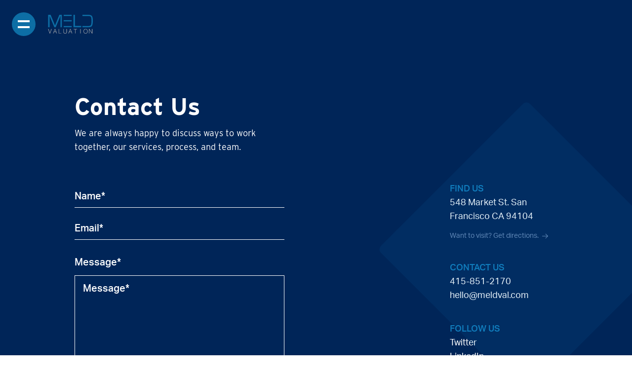

--- FILE ---
content_type: text/html; charset=UTF-8
request_url: https://meldvaluation.com/contact-us/
body_size: 9577
content:
<!doctype html>
<html lang="en-US">

<head>
	<meta charset="UTF-8" />
	<meta name="viewport" content="width=device-width, initial-scale=1, shrink-to-fit=no">
	<link rel="shortcut icon" href="https://meldvaluation.com/wp-content/themes/meld/assets/img/favicon.png" type="image/x-icon">
	<meta name='robots' content='index, follow, max-image-preview:large, max-snippet:-1, max-video-preview:-1' />

	<!-- This site is optimized with the Yoast SEO Premium plugin v26.5 (Yoast SEO v26.5) - https://yoast.com/wordpress/plugins/seo/ -->
	<title>Contact Us - Meld Valuation</title>
	<link rel="canonical" href="https://meldvaluation.com/contact-us/" />
	<meta property="og:locale" content="en_US" />
	<meta property="og:type" content="article" />
	<meta property="og:title" content="Contact Us" />
	<meta property="og:url" content="https://meldvaluation.com/contact-us/" />
	<meta property="og:site_name" content="Meld Valuation" />
	<meta property="article:modified_time" content="2021-04-28T15:30:35+00:00" />
	<meta property="og:image" content="https://meldvaluation.com/wp-content/uploads/2021/04/meld_banner.png" />
	<meta property="og:image:width" content="1200" />
	<meta property="og:image:height" content="900" />
	<meta property="og:image:type" content="image/png" />
	<meta name="twitter:card" content="summary_large_image" />
	<meta name="twitter:site" content="@meldval" />
	<script type="application/ld+json" class="yoast-schema-graph">{"@context":"https://schema.org","@graph":[{"@type":"WebPage","@id":"https://meldvaluation.com/contact-us/","url":"https://meldvaluation.com/contact-us/","name":"Contact Us - Meld Valuation","isPartOf":{"@id":"https://meldvaluation.com/#website"},"primaryImageOfPage":{"@id":"https://meldvaluation.com/contact-us/#primaryimage"},"image":{"@id":"https://meldvaluation.com/contact-us/#primaryimage"},"thumbnailUrl":"https://meldvaluation.com/wp-content/uploads/2021/04/meld_banner.png","datePublished":"2021-04-27T10:19:58+00:00","dateModified":"2021-04-28T15:30:35+00:00","breadcrumb":{"@id":"https://meldvaluation.com/contact-us/#breadcrumb"},"inLanguage":"en-US","potentialAction":[{"@type":"ReadAction","target":["https://meldvaluation.com/contact-us/"]}]},{"@type":"ImageObject","inLanguage":"en-US","@id":"https://meldvaluation.com/contact-us/#primaryimage","url":"https://meldvaluation.com/wp-content/uploads/2021/04/meld_banner.png","contentUrl":"https://meldvaluation.com/wp-content/uploads/2021/04/meld_banner.png","width":1200,"height":900,"caption":"A blue logo of Meld Valuation, a business valuation firm, on a white background"},{"@type":"BreadcrumbList","@id":"https://meldvaluation.com/contact-us/#breadcrumb","itemListElement":[{"@type":"ListItem","position":1,"name":"Home","item":"https://meldvaluation.com/"},{"@type":"ListItem","position":2,"name":"Contact Us"}]},{"@type":"WebSite","@id":"https://meldvaluation.com/#website","url":"https://meldvaluation.com/","name":"Meld Valuation","description":"Meld Valuation is a premier independent business valuation and securities analysis firm","publisher":{"@id":"https://meldvaluation.com/#organization"},"potentialAction":[{"@type":"SearchAction","target":{"@type":"EntryPoint","urlTemplate":"https://meldvaluation.com/?s={search_term_string}"},"query-input":{"@type":"PropertyValueSpecification","valueRequired":true,"valueName":"search_term_string"}}],"inLanguage":"en-US"},{"@type":"Organization","@id":"https://meldvaluation.com/#organization","name":"Meld Valuation","url":"https://meldvaluation.com/","logo":{"@type":"ImageObject","inLanguage":"en-US","@id":"https://meldvaluation.com/#/schema/logo/image/","url":"https://meldvaluation.com/wp-content/uploads/2021/04/meld_logo.png","contentUrl":"https://meldvaluation.com/wp-content/uploads/2021/04/meld_logo.png","width":719,"height":418,"caption":"Meld Valuation"},"image":{"@id":"https://meldvaluation.com/#/schema/logo/image/"},"sameAs":["https://x.com/meldval","https://www.linkedin.com/company/meld-consulting-&amp;-valuation"]}]}</script>
	<!-- / Yoast SEO Premium plugin. -->


<link rel="alternate" type="application/rss+xml" title="Meld Valuation &raquo; Feed" href="https://meldvaluation.com/feed/" />
<link rel="alternate" type="application/rss+xml" title="Meld Valuation &raquo; Comments Feed" href="https://meldvaluation.com/comments/feed/" />
<link rel="alternate" title="oEmbed (JSON)" type="application/json+oembed" href="https://meldvaluation.com/wp-json/oembed/1.0/embed?url=https%3A%2F%2Fmeldvaluation.com%2Fcontact-us%2F" />
<link rel="alternate" title="oEmbed (XML)" type="text/xml+oembed" href="https://meldvaluation.com/wp-json/oembed/1.0/embed?url=https%3A%2F%2Fmeldvaluation.com%2Fcontact-us%2F&#038;format=xml" />
<style id='wp-img-auto-sizes-contain-inline-css' type='text/css'>
img:is([sizes=auto i],[sizes^="auto," i]){contain-intrinsic-size:3000px 1500px}
/*# sourceURL=wp-img-auto-sizes-contain-inline-css */
</style>
<style id='wp-emoji-styles-inline-css' type='text/css'>

	img.wp-smiley, img.emoji {
		display: inline !important;
		border: none !important;
		box-shadow: none !important;
		height: 1em !important;
		width: 1em !important;
		margin: 0 0.07em !important;
		vertical-align: -0.1em !important;
		background: none !important;
		padding: 0 !important;
	}
/*# sourceURL=wp-emoji-styles-inline-css */
</style>
<style id='wp-block-library-inline-css' type='text/css'>
:root{--wp-block-synced-color:#7a00df;--wp-block-synced-color--rgb:122,0,223;--wp-bound-block-color:var(--wp-block-synced-color);--wp-editor-canvas-background:#ddd;--wp-admin-theme-color:#007cba;--wp-admin-theme-color--rgb:0,124,186;--wp-admin-theme-color-darker-10:#006ba1;--wp-admin-theme-color-darker-10--rgb:0,107,160.5;--wp-admin-theme-color-darker-20:#005a87;--wp-admin-theme-color-darker-20--rgb:0,90,135;--wp-admin-border-width-focus:2px}@media (min-resolution:192dpi){:root{--wp-admin-border-width-focus:1.5px}}.wp-element-button{cursor:pointer}:root .has-very-light-gray-background-color{background-color:#eee}:root .has-very-dark-gray-background-color{background-color:#313131}:root .has-very-light-gray-color{color:#eee}:root .has-very-dark-gray-color{color:#313131}:root .has-vivid-green-cyan-to-vivid-cyan-blue-gradient-background{background:linear-gradient(135deg,#00d084,#0693e3)}:root .has-purple-crush-gradient-background{background:linear-gradient(135deg,#34e2e4,#4721fb 50%,#ab1dfe)}:root .has-hazy-dawn-gradient-background{background:linear-gradient(135deg,#faaca8,#dad0ec)}:root .has-subdued-olive-gradient-background{background:linear-gradient(135deg,#fafae1,#67a671)}:root .has-atomic-cream-gradient-background{background:linear-gradient(135deg,#fdd79a,#004a59)}:root .has-nightshade-gradient-background{background:linear-gradient(135deg,#330968,#31cdcf)}:root .has-midnight-gradient-background{background:linear-gradient(135deg,#020381,#2874fc)}:root{--wp--preset--font-size--normal:16px;--wp--preset--font-size--huge:42px}.has-regular-font-size{font-size:1em}.has-larger-font-size{font-size:2.625em}.has-normal-font-size{font-size:var(--wp--preset--font-size--normal)}.has-huge-font-size{font-size:var(--wp--preset--font-size--huge)}.has-text-align-center{text-align:center}.has-text-align-left{text-align:left}.has-text-align-right{text-align:right}.has-fit-text{white-space:nowrap!important}#end-resizable-editor-section{display:none}.aligncenter{clear:both}.items-justified-left{justify-content:flex-start}.items-justified-center{justify-content:center}.items-justified-right{justify-content:flex-end}.items-justified-space-between{justify-content:space-between}.screen-reader-text{border:0;clip-path:inset(50%);height:1px;margin:-1px;overflow:hidden;padding:0;position:absolute;width:1px;word-wrap:normal!important}.screen-reader-text:focus{background-color:#ddd;clip-path:none;color:#444;display:block;font-size:1em;height:auto;left:5px;line-height:normal;padding:15px 23px 14px;text-decoration:none;top:5px;width:auto;z-index:100000}html :where(.has-border-color){border-style:solid}html :where([style*=border-top-color]){border-top-style:solid}html :where([style*=border-right-color]){border-right-style:solid}html :where([style*=border-bottom-color]){border-bottom-style:solid}html :where([style*=border-left-color]){border-left-style:solid}html :where([style*=border-width]){border-style:solid}html :where([style*=border-top-width]){border-top-style:solid}html :where([style*=border-right-width]){border-right-style:solid}html :where([style*=border-bottom-width]){border-bottom-style:solid}html :where([style*=border-left-width]){border-left-style:solid}html :where(img[class*=wp-image-]){height:auto;max-width:100%}:where(figure){margin:0 0 1em}html :where(.is-position-sticky){--wp-admin--admin-bar--position-offset:var(--wp-admin--admin-bar--height,0px)}@media screen and (max-width:600px){html :where(.is-position-sticky){--wp-admin--admin-bar--position-offset:0px}}

/*# sourceURL=wp-block-library-inline-css */
</style><style id='global-styles-inline-css' type='text/css'>
:root{--wp--preset--aspect-ratio--square: 1;--wp--preset--aspect-ratio--4-3: 4/3;--wp--preset--aspect-ratio--3-4: 3/4;--wp--preset--aspect-ratio--3-2: 3/2;--wp--preset--aspect-ratio--2-3: 2/3;--wp--preset--aspect-ratio--16-9: 16/9;--wp--preset--aspect-ratio--9-16: 9/16;--wp--preset--color--black: #000000;--wp--preset--color--cyan-bluish-gray: #abb8c3;--wp--preset--color--white: #ffffff;--wp--preset--color--pale-pink: #f78da7;--wp--preset--color--vivid-red: #cf2e2e;--wp--preset--color--luminous-vivid-orange: #ff6900;--wp--preset--color--luminous-vivid-amber: #fcb900;--wp--preset--color--light-green-cyan: #7bdcb5;--wp--preset--color--vivid-green-cyan: #00d084;--wp--preset--color--pale-cyan-blue: #8ed1fc;--wp--preset--color--vivid-cyan-blue: #0693e3;--wp--preset--color--vivid-purple: #9b51e0;--wp--preset--gradient--vivid-cyan-blue-to-vivid-purple: linear-gradient(135deg,rgb(6,147,227) 0%,rgb(155,81,224) 100%);--wp--preset--gradient--light-green-cyan-to-vivid-green-cyan: linear-gradient(135deg,rgb(122,220,180) 0%,rgb(0,208,130) 100%);--wp--preset--gradient--luminous-vivid-amber-to-luminous-vivid-orange: linear-gradient(135deg,rgb(252,185,0) 0%,rgb(255,105,0) 100%);--wp--preset--gradient--luminous-vivid-orange-to-vivid-red: linear-gradient(135deg,rgb(255,105,0) 0%,rgb(207,46,46) 100%);--wp--preset--gradient--very-light-gray-to-cyan-bluish-gray: linear-gradient(135deg,rgb(238,238,238) 0%,rgb(169,184,195) 100%);--wp--preset--gradient--cool-to-warm-spectrum: linear-gradient(135deg,rgb(74,234,220) 0%,rgb(151,120,209) 20%,rgb(207,42,186) 40%,rgb(238,44,130) 60%,rgb(251,105,98) 80%,rgb(254,248,76) 100%);--wp--preset--gradient--blush-light-purple: linear-gradient(135deg,rgb(255,206,236) 0%,rgb(152,150,240) 100%);--wp--preset--gradient--blush-bordeaux: linear-gradient(135deg,rgb(254,205,165) 0%,rgb(254,45,45) 50%,rgb(107,0,62) 100%);--wp--preset--gradient--luminous-dusk: linear-gradient(135deg,rgb(255,203,112) 0%,rgb(199,81,192) 50%,rgb(65,88,208) 100%);--wp--preset--gradient--pale-ocean: linear-gradient(135deg,rgb(255,245,203) 0%,rgb(182,227,212) 50%,rgb(51,167,181) 100%);--wp--preset--gradient--electric-grass: linear-gradient(135deg,rgb(202,248,128) 0%,rgb(113,206,126) 100%);--wp--preset--gradient--midnight: linear-gradient(135deg,rgb(2,3,129) 0%,rgb(40,116,252) 100%);--wp--preset--font-size--small: 13px;--wp--preset--font-size--medium: 20px;--wp--preset--font-size--large: 36px;--wp--preset--font-size--x-large: 42px;--wp--preset--spacing--20: 0.44rem;--wp--preset--spacing--30: 0.67rem;--wp--preset--spacing--40: 1rem;--wp--preset--spacing--50: 1.5rem;--wp--preset--spacing--60: 2.25rem;--wp--preset--spacing--70: 3.38rem;--wp--preset--spacing--80: 5.06rem;--wp--preset--shadow--natural: 6px 6px 9px rgba(0, 0, 0, 0.2);--wp--preset--shadow--deep: 12px 12px 50px rgba(0, 0, 0, 0.4);--wp--preset--shadow--sharp: 6px 6px 0px rgba(0, 0, 0, 0.2);--wp--preset--shadow--outlined: 6px 6px 0px -3px rgb(255, 255, 255), 6px 6px rgb(0, 0, 0);--wp--preset--shadow--crisp: 6px 6px 0px rgb(0, 0, 0);}:where(.is-layout-flex){gap: 0.5em;}:where(.is-layout-grid){gap: 0.5em;}body .is-layout-flex{display: flex;}.is-layout-flex{flex-wrap: wrap;align-items: center;}.is-layout-flex > :is(*, div){margin: 0;}body .is-layout-grid{display: grid;}.is-layout-grid > :is(*, div){margin: 0;}:where(.wp-block-columns.is-layout-flex){gap: 2em;}:where(.wp-block-columns.is-layout-grid){gap: 2em;}:where(.wp-block-post-template.is-layout-flex){gap: 1.25em;}:where(.wp-block-post-template.is-layout-grid){gap: 1.25em;}.has-black-color{color: var(--wp--preset--color--black) !important;}.has-cyan-bluish-gray-color{color: var(--wp--preset--color--cyan-bluish-gray) !important;}.has-white-color{color: var(--wp--preset--color--white) !important;}.has-pale-pink-color{color: var(--wp--preset--color--pale-pink) !important;}.has-vivid-red-color{color: var(--wp--preset--color--vivid-red) !important;}.has-luminous-vivid-orange-color{color: var(--wp--preset--color--luminous-vivid-orange) !important;}.has-luminous-vivid-amber-color{color: var(--wp--preset--color--luminous-vivid-amber) !important;}.has-light-green-cyan-color{color: var(--wp--preset--color--light-green-cyan) !important;}.has-vivid-green-cyan-color{color: var(--wp--preset--color--vivid-green-cyan) !important;}.has-pale-cyan-blue-color{color: var(--wp--preset--color--pale-cyan-blue) !important;}.has-vivid-cyan-blue-color{color: var(--wp--preset--color--vivid-cyan-blue) !important;}.has-vivid-purple-color{color: var(--wp--preset--color--vivid-purple) !important;}.has-black-background-color{background-color: var(--wp--preset--color--black) !important;}.has-cyan-bluish-gray-background-color{background-color: var(--wp--preset--color--cyan-bluish-gray) !important;}.has-white-background-color{background-color: var(--wp--preset--color--white) !important;}.has-pale-pink-background-color{background-color: var(--wp--preset--color--pale-pink) !important;}.has-vivid-red-background-color{background-color: var(--wp--preset--color--vivid-red) !important;}.has-luminous-vivid-orange-background-color{background-color: var(--wp--preset--color--luminous-vivid-orange) !important;}.has-luminous-vivid-amber-background-color{background-color: var(--wp--preset--color--luminous-vivid-amber) !important;}.has-light-green-cyan-background-color{background-color: var(--wp--preset--color--light-green-cyan) !important;}.has-vivid-green-cyan-background-color{background-color: var(--wp--preset--color--vivid-green-cyan) !important;}.has-pale-cyan-blue-background-color{background-color: var(--wp--preset--color--pale-cyan-blue) !important;}.has-vivid-cyan-blue-background-color{background-color: var(--wp--preset--color--vivid-cyan-blue) !important;}.has-vivid-purple-background-color{background-color: var(--wp--preset--color--vivid-purple) !important;}.has-black-border-color{border-color: var(--wp--preset--color--black) !important;}.has-cyan-bluish-gray-border-color{border-color: var(--wp--preset--color--cyan-bluish-gray) !important;}.has-white-border-color{border-color: var(--wp--preset--color--white) !important;}.has-pale-pink-border-color{border-color: var(--wp--preset--color--pale-pink) !important;}.has-vivid-red-border-color{border-color: var(--wp--preset--color--vivid-red) !important;}.has-luminous-vivid-orange-border-color{border-color: var(--wp--preset--color--luminous-vivid-orange) !important;}.has-luminous-vivid-amber-border-color{border-color: var(--wp--preset--color--luminous-vivid-amber) !important;}.has-light-green-cyan-border-color{border-color: var(--wp--preset--color--light-green-cyan) !important;}.has-vivid-green-cyan-border-color{border-color: var(--wp--preset--color--vivid-green-cyan) !important;}.has-pale-cyan-blue-border-color{border-color: var(--wp--preset--color--pale-cyan-blue) !important;}.has-vivid-cyan-blue-border-color{border-color: var(--wp--preset--color--vivid-cyan-blue) !important;}.has-vivid-purple-border-color{border-color: var(--wp--preset--color--vivid-purple) !important;}.has-vivid-cyan-blue-to-vivid-purple-gradient-background{background: var(--wp--preset--gradient--vivid-cyan-blue-to-vivid-purple) !important;}.has-light-green-cyan-to-vivid-green-cyan-gradient-background{background: var(--wp--preset--gradient--light-green-cyan-to-vivid-green-cyan) !important;}.has-luminous-vivid-amber-to-luminous-vivid-orange-gradient-background{background: var(--wp--preset--gradient--luminous-vivid-amber-to-luminous-vivid-orange) !important;}.has-luminous-vivid-orange-to-vivid-red-gradient-background{background: var(--wp--preset--gradient--luminous-vivid-orange-to-vivid-red) !important;}.has-very-light-gray-to-cyan-bluish-gray-gradient-background{background: var(--wp--preset--gradient--very-light-gray-to-cyan-bluish-gray) !important;}.has-cool-to-warm-spectrum-gradient-background{background: var(--wp--preset--gradient--cool-to-warm-spectrum) !important;}.has-blush-light-purple-gradient-background{background: var(--wp--preset--gradient--blush-light-purple) !important;}.has-blush-bordeaux-gradient-background{background: var(--wp--preset--gradient--blush-bordeaux) !important;}.has-luminous-dusk-gradient-background{background: var(--wp--preset--gradient--luminous-dusk) !important;}.has-pale-ocean-gradient-background{background: var(--wp--preset--gradient--pale-ocean) !important;}.has-electric-grass-gradient-background{background: var(--wp--preset--gradient--electric-grass) !important;}.has-midnight-gradient-background{background: var(--wp--preset--gradient--midnight) !important;}.has-small-font-size{font-size: var(--wp--preset--font-size--small) !important;}.has-medium-font-size{font-size: var(--wp--preset--font-size--medium) !important;}.has-large-font-size{font-size: var(--wp--preset--font-size--large) !important;}.has-x-large-font-size{font-size: var(--wp--preset--font-size--x-large) !important;}
/*# sourceURL=global-styles-inline-css */
</style>

<style id='classic-theme-styles-inline-css' type='text/css'>
/*! This file is auto-generated */
.wp-block-button__link{color:#fff;background-color:#32373c;border-radius:9999px;box-shadow:none;text-decoration:none;padding:calc(.667em + 2px) calc(1.333em + 2px);font-size:1.125em}.wp-block-file__button{background:#32373c;color:#fff;text-decoration:none}
/*# sourceURL=/wp-includes/css/classic-themes.min.css */
</style>
<link rel='stylesheet' id='contact-form-7-css' href='https://meldvaluation.com/wp-content/plugins/contact-form-7/includes/css/styles.css?ver=6.1.4' type='text/css' media='all' />
<link rel='stylesheet' id='ppress-frontend-css' href='https://meldvaluation.com/wp-content/plugins/wp-user-avatar/assets/css/frontend.min.css?ver=4.16.8' type='text/css' media='all' />
<link rel='stylesheet' id='ppress-flatpickr-css' href='https://meldvaluation.com/wp-content/plugins/wp-user-avatar/assets/flatpickr/flatpickr.min.css?ver=4.16.8' type='text/css' media='all' />
<link rel='stylesheet' id='ppress-select2-css' href='https://meldvaluation.com/wp-content/plugins/wp-user-avatar/assets/select2/select2.min.css?ver=6.9' type='text/css' media='all' />
<script type="text/javascript" src="https://meldvaluation.com/wp-includes/js/jquery/jquery.min.js?ver=3.7.1" id="jquery-core-js"></script>
<script type="text/javascript" src="https://meldvaluation.com/wp-includes/js/jquery/jquery-migrate.min.js?ver=3.4.1" id="jquery-migrate-js"></script>
<script type="text/javascript" src="https://meldvaluation.com/wp-content/plugins/wp-user-avatar/assets/flatpickr/flatpickr.min.js?ver=4.16.8" id="ppress-flatpickr-js"></script>
<script type="text/javascript" src="https://meldvaluation.com/wp-content/plugins/wp-user-avatar/assets/select2/select2.min.js?ver=4.16.8" id="ppress-select2-js"></script>
<link rel="https://api.w.org/" href="https://meldvaluation.com/wp-json/" /><link rel="alternate" title="JSON" type="application/json" href="https://meldvaluation.com/wp-json/wp/v2/pages/25" /><link rel="EditURI" type="application/rsd+xml" title="RSD" href="https://meldvaluation.com/xmlrpc.php?rsd" />
<meta name="generator" content="WordPress 6.9" />
<link rel='shortlink' href='https://meldvaluation.com/?p=25' />
<style type="text/css">.recentcomments a{display:inline !important;padding:0 !important;margin:0 !important;}</style>		<style type="text/css" id="wp-custom-css">
			.grecaptcha-badge {
    display: none !important;
}		</style>
			<link rel="stylesheet" href="https://use.typekit.net/hcu8yaf.css">
	<link rel="stylesheet" href="https://meldvaluation.com/wp-content/themes/meld/assets/css/swiper.min.css">
	<link rel="stylesheet" href="https://meldvaluation.com/wp-content/themes/meld/assets/css/style.css?v=1.0.39">
	<script src="https://ajax.googleapis.com/ajax/libs/jquery/2.2.4/jquery.min.js"></script>
<script type="text/javascript">
        var _ss = _ss || [];
    _ss.push(['_setDomain', 'https://koi-3RBCG8ZEDW.marketingautomation.services/net']);
    _ss.push(['_setAccount', 'KOI-4MI5ITR2JM']);
    _ss.push(['_trackPageView']);
    window._pa = window._pa || {};
    // _pa.orderId = "myOrderId"; // OPTIONAL: attach unique conversion identifier to conversions
    // _pa.revenue = "19.99"; // OPTIONAL: attach dynamic purchase values to conversions
    // _pa.productId = "myProductId"; // OPTIONAL: Include product ID for use with dynamic ads
(function() {
    var ss = document.createElement('script');
    ss.type = 'text/javascript'; ss.async = true;
    ss.src = ('https:' == document.location.protocol ? 'https://' : 'http://') + 'koi-3RBCG8ZEDW.marketingautomation.services/client/ss.js?ver=2.4.0';
    var scr = document.getElementsByTagName('script')[0];
    scr.parentNode.insertBefore(ss, scr);
})();
</script>
	<!-- Google tag (gtag.js) --> <script async src="https://www.googletagmanager.com/gtag/js?id=G-8Q40QYMS94"></script> <script> window.dataLayer = window.dataLayer || []; function gtag(){dataLayer.push(arguments);} gtag('js', new Date()); gtag('config', 'G-8Q40QYMS94'); </script>
     <script async type='text/javascript' src='https://static.klaviyo.com/onsite/js/klaviyo.js?company_id=Y73ns9'></script>
</head>

<body class="wp-singular page-template page-template-templates page-template-contact-us page-template-templatescontact-us-php page page-id-25 wp-theme-meld">
	<div class="font-interstate font-normal leading-normal antialiased">
		<header class="py-6 px-5 fixed top-0 left-1 w-100 z-40">
			<div class="flex justify-between items-center">
				<div class="flex items-center relative z-5">
					<a href="javascript:;" class="toggle-menu bg-blue-500 rounded-full py-2 px-3 w-12 h-12 hover:bg-blue-dark">
						<span class="w-100 block bg-white h-1 my-2 transition-all transform"></span>
						<span class="w-100 block bg-white h-1 my-2 transition-all transform"></span>
					</a>
					<a href="https://meldvaluation.com" class="ml-3 sm:ml-6 hover:opacity-80">
						<img src="https://meldvaluation.com/wp-content/themes/meld/assets/img/logo-dark.svg" alt="Logo" width="92" class="block dark-logo">
						<img src="https://meldvaluation.com/wp-content/themes/meld/assets/img/logo-hover-white.svg" alt="Logo" width="92" class="hidden white-logo">
					</a>
				</div>
			</div>
			<div class="main-menu fixed hidden top-0 left-0 py-24 pb-10 md:py-24 bg-blue-dark w-full h-full z-4">
				<div class="container relative z-2 lg:px-14 h-full flex items-center justify-center">
					<div class="sm:flex items-center justify-between w-full h-full md:h-auto overflow-x-hidden overflow-y-scroll md:overflow-y-auto ">
						<div class="">
							<ul class="text-4xl xl:text-6xl text-white leading-none font-light">
								<li class="py-2 md:py-5 relative"><a href="https://meldvaluation.com/" class="hover:opacity-80">Home</a></li>
								<li class="py-2 md:py-5 relative"><a href="https://meldvaluation.com/about/" class="hover:opacity-80">About</a></li>
								<li class="py-2 md:py-5 relative group">
									<a href="javascript:;" class="flex items-center hover:opacity-80">Services
										<svg xmlns="http://www.w3.org/2000/svg" width="17.6" height="29.544" viewBox="0 0 17.6 29.544" class="ml-5 mt-2">
											<path id="Path_2302" data-name="Path 2302" d="M-11277.96,85.5l13.357,13.358-13.357,13.358" transform="translate(11279.374 -84.086)" fill="none" stroke="#fff" stroke-width="4" />
										</svg>
									</a>
									<ul class="sub-menu hidden sm:block sm:absolute sm:opacity-0 sm:invisible sm:group-hover:opacity-100 sm:group-hover:visible sm:transition-all top-4 left-full pt-4 sm:pt-0 sm:pl-12 text-xl text-blue-300 font-aktiv-grotesk font-medium leading-relaxed md:whitespace-nowrap">
										<li class="mb-2"><a href="https://meldvaluation.com/financial-reporting/" class="hover:text-white">Financial Reporting</a></li>
										<li class="mb-2"><a href="https://meldvaluation.com/portfolio-valuation/" class="hover:text-white">Portfolio Valuation</a></li>
										<li class="mb-2"><a href="https://meldvaluation.com/estate-gift-tax-valuation/" class="hover:text-white">Estate and Gift Tax Valuation</a></li>
										<li class="mb-2"><a href="https://meldvaluation.com/purchase-price-allocation-goodwill-valuation/" class="hover:text-white">Purchase Price Allocation & Goodwill Valuation</a></li>
										<li class="mb-2"><a href="https://meldvaluation.com/ip-patent-valuation/" class="hover:text-white">IP & Patent Valuation</a></li>
										<li class="mb-2"><a href="https://meldvaluation.com/bespoke-services/" class="hover:text-white">Bespoke Services</a></li>
										<li class="mb-2"><a href="https://meldvaluation.com/valuation-of-crypto-assets/" class="hover:text-white">Valuation of Crypto-Assets</a></li>
									</ul>
								</li>
								<li class="py-2 md:py-5 relative"><a href="https://meldvaluation.com/blog/" class="hover:opacity-80">Blog</a></li>
								<li class="py-2 md:py-5 relative"><a href="https://meldvaluation.com/contact-us/" class="hover:opacity-80">Contact</a></li>
							</ul>
						</div>
						<div class="">
							<div class="my-10">
								<h5 class="font-aktiv-grotesk text-lg text-blue-light font-medium uppercase">Find Us</h5>
								<p class="font-aktiv-grotesk text-lg text-white mb-3"><a href="https://www.google.com/maps/place/Meld+Valuation/@37.7900286,-122.4030285,17z/data=!3m1!4b1!4m5!3m4!1s0x808580627b62dcab:0x1ee86480552e3d45!8m2!3d37.7900107!4d-122.4008056" target="_blank" class="hover:text-blue-light">548 Market St.<br> San Francisco CA 94104</a></p>
								<a href="https://www.google.com/maps/place/Meld+Valuation/@37.7900286,-122.4030285,17z/data=!3m1!4b1!4m5!3m4!1s0x808580627b62dcab:0x1ee86480552e3d45!8m2!3d37.7900107!4d-122.4008056" target="_blank" class="font-aktiv-grotesk text-blue-400 inline-block text-sm hover:text-white">Want to visit? Get directions.
									<svg class="ml-1 inline-block align-middle" xmlns="http://www.w3.org/2000/svg" width="12" height="19.523" viewBox="0 0 22.767 19.523">
										<defs>
											<style>
												.a {
													fill: none;
													stroke: currentColor;
													stroke-linecap: round;
													stroke-linejoin: round;
													stroke-width: 2px;
												}
											</style>
										</defs>
										<g transform="translate(-1331.5 -2830.391)">
											<line class="a" x2="19.451" transform="translate(1332.5 2840.166)" />
											<path class="a" d="M987.665,2378.805l8.347,8.348-8.347,8.347" transform="translate(357.255 453)" />
										</g>
									</svg>
								</a>
							</div>
							<div class="my-10">
								<h5 class="font-aktiv-grotesk text-lg text-blue-light font-medium uppercase">Contact Us</h5>
								<p class="font-aktiv-grotesk text-lg text-white mb-4"><a href="tel:+1 415-851-2170" class="hover:text-blue-light">415-851-2170<br> <a href="mailto:hello@meldvaluation.com" class="hover:text-blue-light">hello@meldvaluation.com</a></p>
							</div>
							<div class="my-10">
								<h5 class="font-aktiv-grotesk text-lg text-blue-light font-medium uppercase">Follow Us</h5>
								<p class="font-aktiv-grotesk text-lg text-white mb-4">
									<a href="https://twitter.com/meldval" target="_blank" class="hover:text-blue-light">Twitter<br>
										<a href="https://www.linkedin.com/company/meld-consulting-&-valuation" target="_blank" class="hover:text-blue-light">LinkedIn</a>
								</p>
							</div>
						</div>
					</div>
				</div>
			</div>
		</header>


			<div class="overflow-x-hidden">
			<section class="relative min-h-screen py-32 md:py-48 pb-8 md:pb-24 bg-blue-dark">
				<div class="shape-box bg-blue-light z-0 rounded-10 absolute opacity-10 -left-0 md:left-auto md:-right-0 top-2/3 md:top-2/4 -translate-y-1/4 md:-translate-y-1/2 w-full sm:w-2/4 md:w-4/12 transform rotate-45 pointer-events-none"></div>
				<div class="container">
					<div class="flex flex-wrap items-center lg:px-20">
						<div class="w-full md:w-1/2 relative lg:pr-16">
							<h1 class="title text-white mb-4">Contact Us</h1>
							<p class="text-lg text-white mb-8 md:mb-16">We are always happy to discuss ways to work together, our services, process, and team.</p>
							
<div class="wpcf7 no-js" id="wpcf7-f2002-p25-o1" lang="en-US" dir="ltr" data-wpcf7-id="2002">
<div class="screen-reader-response"><p role="status" aria-live="polite" aria-atomic="true"></p> <ul></ul></div>
<form action="/contact-us/#wpcf7-f2002-p25-o1" method="post" class="wpcf7-form init" aria-label="Contact form" novalidate="novalidate" data-status="init">
<fieldset class="hidden-fields-container"><input type="hidden" name="_wpcf7" value="2002" /><input type="hidden" name="_wpcf7_version" value="6.1.4" /><input type="hidden" name="_wpcf7_locale" value="en_US" /><input type="hidden" name="_wpcf7_unit_tag" value="wpcf7-f2002-p25-o1" /><input type="hidden" name="_wpcf7_container_post" value="25" /><input type="hidden" name="_wpcf7_posted_data_hash" value="" /><input type="hidden" name="_wpcf7_recaptcha_response" value="" />
</fieldset>
<div>
<div class="mb-5"><span class="wpcf7-form-control-wrap" data-name="your-name"><input size="40" maxlength="400" class="wpcf7-form-control wpcf7-text wpcf7-validates-as-required form-field" aria-required="true" aria-invalid="false" placeholder="Name*" value="" type="text" name="your-name" /></span></div>
<div class="mb-8"><span class="wpcf7-form-control-wrap" data-name="your-email"><input size="40" maxlength="400" class="wpcf7-form-control wpcf7-email wpcf7-validates-as-required wpcf7-text wpcf7-validates-as-email form-field" aria-required="true" aria-invalid="false" placeholder="Email*" value="" type="email" name="your-email" /></span></div>
<div class="mb-10"><label class="text-white text-xl font-aktiv-grotesk font-medium mb-3 block">Message*</label><span class="wpcf7-form-control-wrap" data-name="message"><textarea cols="40" rows="10" maxlength="2000" class="wpcf7-form-control wpcf7-textarea wpcf7-validates-as-required form-field" aria-required="true" aria-invalid="false" placeholder="Message*" name="message"></textarea></span></div>
<div class="btn-wrapper"><input class="wpcf7-form-control wpcf7-submit has-spinner btn btn-blue" type="submit" value="Send" /></div>
<div class="wpcf7-response-output" aria-hidden="true"></div>
</div>
</form>
</div>
						</div>
						<div class="w-full ml-auto mr-0 md:w-1/2">
							<div class="w-full md:max-w-[230px] ml-auto mr-0 md:px-3">
								<div class="my-10">
									<h5 class="font-aktiv-grotesk text-lg text-blue-light font-medium uppercase">Find Us</h5>
									<p class="font-aktiv-grotesk text-lg text-white mb-3"><a href="https://www.google.com/maps/place/Meld+Valuation/@37.7900286,-122.4030285,17z/data=!3m1!4b1!4m5!3m4!1s0x808580627b62dcab:0x1ee86480552e3d45!8m2!3d37.7900107!4d-122.4008056" target="_blank" class="hover:text-blue-light">548 Market St. San Francisco CA 94104</a></p>
									<a href="https://www.google.com/maps/place/Meld+Valuation/@37.7900286,-122.4030285,17z/data=!3m1!4b1!4m5!3m4!1s0x808580627b62dcab:0x1ee86480552e3d45!8m2!3d37.7900107!4d-122.4008056" target="_blank" class="font-aktiv-grotesk text-blue-400 inline-block text-sm hover:text-white">Want to visit? Get directions.
										<svg class="ml-1 inline-block align-middle" xmlns="http://www.w3.org/2000/svg" width="12" height="19.523" viewBox="0 0 22.767 19.523">
											<defs>
												<style>
													.a {
														fill: none;
														stroke: currentColor;
														stroke-linecap: round;
														stroke-linejoin: round;
														stroke-width: 2px;
													}
												</style>
											</defs>
											<g transform="translate(-1331.5 -2830.391)">
												<line class="a" x2="19.451" transform="translate(1332.5 2840.166)" />
												<path class="a" d="M987.665,2378.805l8.347,8.348-8.347,8.347" transform="translate(357.255 453)" />
											</g>
										</svg>
									</a>
								</div>
								<div class="my-10">
									<h5 class="font-aktiv-grotesk text-lg text-blue-light font-medium uppercase">Contact Us</h5>
									<p class="font-aktiv-grotesk text-lg text-white mb-4"><a href="tel:+1 415-851-2170" class="hover:text-blue-light">415-851-2170<br> <a href="mailto:hello@meldval.com" class="hover:text-blue-light">hello@meldval.com</a></p>
								</div>
								<div class="my-10">
									<h5 class="font-aktiv-grotesk text-lg text-blue-light font-medium uppercase">Follow Us</h5>
									<p class="font-aktiv-grotesk text-lg text-white mb-4">
										<a href="https://twitter.com/meldval" target="_blank" class="hover:text-blue-light">Twitter<br>
											<a href="https://www.linkedin.com/company/meld-consulting-&-valuation" target="_blank" class="hover:text-blue-light">LinkedIn</a>
									</p>
								</div>
							</div>
						</div>
					</div>
				</div>

			</section>
			<div class="w-full bg-blue-dark">
				<hr class="border-0 border-b border-white opacity-40">
			</div>
		</div>
	

<footer class="bg-blue-dark py-14 md:py-28">
    <div class="container">
        <div class="flex flex-wrap -mx-4 items-center">
            <div class="w-full md:w-1/4 px-4 text-center md:text-left mb-4 md:mb-0">
                <a href="https://meldvaluation.com" class="inline-block">
                    <img src="https://meldvaluation.com/wp-content/themes/meld/assets/img/logo-white.svg" alt="Logo">
                </a>
            </div>
            <div class="w-full md:w-3/4 px-4">
                <p class="text-white uppercase text-center md:text-right font-aktiv-grotesk font-medium text-sm ld:text-base"><a href="https://www.google.com/maps/place/Meld+Valuation/@37.7900286,-122.4030285,17z/data=!3m1!4b1!4m5!3m4!1s0x808580627b62dcab:0x1ee86480552e3d45!8m2!3d37.7900107!4d-122.4008056" target="_blank" class="hover:underline hover:opacity-80">548 MARKET ST. SAN FRANCISCO CA 94104</a> <a href="tel:+1 415-851-2170" class="ml-4 lg:ml-8 hover:underline hover:opacity-80">415-851-2170</a> <a href="mailto:hello@meldvaluation.com" class="ml-4 lg:ml-8 hover:underline hover:opacity-80">hello@meldvaluation.com</a></p>
            </div>
            <div class="w-full px-4">
                <hr class="border-0 border-b border-white mt-8 mb-8 opacity-40">
            </div>
        </div>
        <div class="flex flex-wrap -mx-4 items-center">
            <div class="w-full sm:w-3/4 px-4">
<p class="text-white font-aktiv-grotesk font-light text-base text-center sm:text-left mb-4 sm:mb-0">© 2026 MELD, LLC. All Rights Reserved | <a href="https://meldvaluation.com/terms-of-service/" class="underline hover:no-underline">Terms of Service</a></p>
            </div>
            <div class="w-full sm:w-1/4 px-4">
                <div class="flex items-center justify-center sm:justify-end">
                    <a href="https://twitter.com/meldval" target="_blank" class="ml-6 hover:opacity-80">
                        <img src="https://meldvaluation.com/wp-content/themes/meld/assets/img/twitter.svg" alt="Twitter">
                    </a>
                    <a href="https://www.linkedin.com/company/meld-consulting-&-valuation" target="_blank" class="ml-6 hover:opacity-80">
                        <img src="https://meldvaluation.com/wp-content/themes/meld/assets/img/linkedin-in.svg" alt="linkedIn">
                    </a>
                </div>
            </div>
        </div>
    </div>
</footer>
</div>
<script type="speculationrules">
{"prefetch":[{"source":"document","where":{"and":[{"href_matches":"/*"},{"not":{"href_matches":["/wp-*.php","/wp-admin/*","/wp-content/uploads/*","/wp-content/*","/wp-content/plugins/*","/wp-content/themes/meld/*","/*\\?(.+)"]}},{"not":{"selector_matches":"a[rel~=\"nofollow\"]"}},{"not":{"selector_matches":".no-prefetch, .no-prefetch a"}}]},"eagerness":"conservative"}]}
</script>
<script type="text/javascript" src="https://meldvaluation.com/wp-includes/js/dist/hooks.min.js?ver=dd5603f07f9220ed27f1" id="wp-hooks-js"></script>
<script type="text/javascript" src="https://meldvaluation.com/wp-includes/js/dist/i18n.min.js?ver=c26c3dc7bed366793375" id="wp-i18n-js"></script>
<script type="text/javascript" id="wp-i18n-js-after">
/* <![CDATA[ */
wp.i18n.setLocaleData( { 'text direction\u0004ltr': [ 'ltr' ] } );
//# sourceURL=wp-i18n-js-after
/* ]]> */
</script>
<script type="text/javascript" src="https://meldvaluation.com/wp-content/plugins/contact-form-7/includes/swv/js/index.js?ver=6.1.4" id="swv-js"></script>
<script type="text/javascript" id="contact-form-7-js-before">
/* <![CDATA[ */
var wpcf7 = {
    "api": {
        "root": "https:\/\/meldvaluation.com\/wp-json\/",
        "namespace": "contact-form-7\/v1"
    }
};
//# sourceURL=contact-form-7-js-before
/* ]]> */
</script>
<script type="text/javascript" src="https://meldvaluation.com/wp-content/plugins/contact-form-7/includes/js/index.js?ver=6.1.4" id="contact-form-7-js"></script>
<script type="text/javascript" id="ppress-frontend-script-js-extra">
/* <![CDATA[ */
var pp_ajax_form = {"ajaxurl":"https://meldvaluation.com/wp-admin/admin-ajax.php","confirm_delete":"Are you sure?","deleting_text":"Deleting...","deleting_error":"An error occurred. Please try again.","nonce":"1d7c481b9e","disable_ajax_form":"false","is_checkout":"0","is_checkout_tax_enabled":"0","is_checkout_autoscroll_enabled":"true"};
//# sourceURL=ppress-frontend-script-js-extra
/* ]]> */
</script>
<script type="text/javascript" src="https://meldvaluation.com/wp-content/plugins/wp-user-avatar/assets/js/frontend.min.js?ver=4.16.8" id="ppress-frontend-script-js"></script>
<script type="text/javascript" src="https://www.google.com/recaptcha/api.js?render=6LeAN9MaAAAAAKu0g52Wjr6cxc411hbZyeQgoYZD&amp;ver=3.0" id="google-recaptcha-js"></script>
<script type="text/javascript" src="https://meldvaluation.com/wp-includes/js/dist/vendor/wp-polyfill.min.js?ver=3.15.0" id="wp-polyfill-js"></script>
<script type="text/javascript" id="wpcf7-recaptcha-js-before">
/* <![CDATA[ */
var wpcf7_recaptcha = {
    "sitekey": "6LeAN9MaAAAAAKu0g52Wjr6cxc411hbZyeQgoYZD",
    "actions": {
        "homepage": "homepage",
        "contactform": "contactform"
    }
};
//# sourceURL=wpcf7-recaptcha-js-before
/* ]]> */
</script>
<script type="text/javascript" src="https://meldvaluation.com/wp-content/plugins/contact-form-7/modules/recaptcha/index.js?ver=6.1.4" id="wpcf7-recaptcha-js"></script>
<script id="wp-emoji-settings" type="application/json">
{"baseUrl":"https://s.w.org/images/core/emoji/17.0.2/72x72/","ext":".png","svgUrl":"https://s.w.org/images/core/emoji/17.0.2/svg/","svgExt":".svg","source":{"concatemoji":"https://meldvaluation.com/wp-includes/js/wp-emoji-release.min.js?ver=6.9"}}
</script>
<script type="module">
/* <![CDATA[ */
/*! This file is auto-generated */
const a=JSON.parse(document.getElementById("wp-emoji-settings").textContent),o=(window._wpemojiSettings=a,"wpEmojiSettingsSupports"),s=["flag","emoji"];function i(e){try{var t={supportTests:e,timestamp:(new Date).valueOf()};sessionStorage.setItem(o,JSON.stringify(t))}catch(e){}}function c(e,t,n){e.clearRect(0,0,e.canvas.width,e.canvas.height),e.fillText(t,0,0);t=new Uint32Array(e.getImageData(0,0,e.canvas.width,e.canvas.height).data);e.clearRect(0,0,e.canvas.width,e.canvas.height),e.fillText(n,0,0);const a=new Uint32Array(e.getImageData(0,0,e.canvas.width,e.canvas.height).data);return t.every((e,t)=>e===a[t])}function p(e,t){e.clearRect(0,0,e.canvas.width,e.canvas.height),e.fillText(t,0,0);var n=e.getImageData(16,16,1,1);for(let e=0;e<n.data.length;e++)if(0!==n.data[e])return!1;return!0}function u(e,t,n,a){switch(t){case"flag":return n(e,"\ud83c\udff3\ufe0f\u200d\u26a7\ufe0f","\ud83c\udff3\ufe0f\u200b\u26a7\ufe0f")?!1:!n(e,"\ud83c\udde8\ud83c\uddf6","\ud83c\udde8\u200b\ud83c\uddf6")&&!n(e,"\ud83c\udff4\udb40\udc67\udb40\udc62\udb40\udc65\udb40\udc6e\udb40\udc67\udb40\udc7f","\ud83c\udff4\u200b\udb40\udc67\u200b\udb40\udc62\u200b\udb40\udc65\u200b\udb40\udc6e\u200b\udb40\udc67\u200b\udb40\udc7f");case"emoji":return!a(e,"\ud83e\u1fac8")}return!1}function f(e,t,n,a){let r;const o=(r="undefined"!=typeof WorkerGlobalScope&&self instanceof WorkerGlobalScope?new OffscreenCanvas(300,150):document.createElement("canvas")).getContext("2d",{willReadFrequently:!0}),s=(o.textBaseline="top",o.font="600 32px Arial",{});return e.forEach(e=>{s[e]=t(o,e,n,a)}),s}function r(e){var t=document.createElement("script");t.src=e,t.defer=!0,document.head.appendChild(t)}a.supports={everything:!0,everythingExceptFlag:!0},new Promise(t=>{let n=function(){try{var e=JSON.parse(sessionStorage.getItem(o));if("object"==typeof e&&"number"==typeof e.timestamp&&(new Date).valueOf()<e.timestamp+604800&&"object"==typeof e.supportTests)return e.supportTests}catch(e){}return null}();if(!n){if("undefined"!=typeof Worker&&"undefined"!=typeof OffscreenCanvas&&"undefined"!=typeof URL&&URL.createObjectURL&&"undefined"!=typeof Blob)try{var e="postMessage("+f.toString()+"("+[JSON.stringify(s),u.toString(),c.toString(),p.toString()].join(",")+"));",a=new Blob([e],{type:"text/javascript"});const r=new Worker(URL.createObjectURL(a),{name:"wpTestEmojiSupports"});return void(r.onmessage=e=>{i(n=e.data),r.terminate(),t(n)})}catch(e){}i(n=f(s,u,c,p))}t(n)}).then(e=>{for(const n in e)a.supports[n]=e[n],a.supports.everything=a.supports.everything&&a.supports[n],"flag"!==n&&(a.supports.everythingExceptFlag=a.supports.everythingExceptFlag&&a.supports[n]);var t;a.supports.everythingExceptFlag=a.supports.everythingExceptFlag&&!a.supports.flag,a.supports.everything||((t=a.source||{}).concatemoji?r(t.concatemoji):t.wpemoji&&t.twemoji&&(r(t.twemoji),r(t.wpemoji)))});
//# sourceURL=https://meldvaluation.com/wp-includes/js/wp-emoji-loader.min.js
/* ]]> */
</script>
<script src="https://meldvaluation.com/wp-content/themes/meld/assets/js/swiper.min.js"></script>
<script src="https://meldvaluation.com/wp-content/themes/meld/assets/js/script.js?v=1.0.39"></script>
</body>

</html>


--- FILE ---
content_type: text/html; charset=utf-8
request_url: https://www.google.com/recaptcha/api2/anchor?ar=1&k=6LeAN9MaAAAAAKu0g52Wjr6cxc411hbZyeQgoYZD&co=aHR0cHM6Ly9tZWxkdmFsdWF0aW9uLmNvbTo0NDM.&hl=en&v=PoyoqOPhxBO7pBk68S4YbpHZ&size=invisible&anchor-ms=20000&execute-ms=30000&cb=hya4p75qm953
body_size: 48760
content:
<!DOCTYPE HTML><html dir="ltr" lang="en"><head><meta http-equiv="Content-Type" content="text/html; charset=UTF-8">
<meta http-equiv="X-UA-Compatible" content="IE=edge">
<title>reCAPTCHA</title>
<style type="text/css">
/* cyrillic-ext */
@font-face {
  font-family: 'Roboto';
  font-style: normal;
  font-weight: 400;
  font-stretch: 100%;
  src: url(//fonts.gstatic.com/s/roboto/v48/KFO7CnqEu92Fr1ME7kSn66aGLdTylUAMa3GUBHMdazTgWw.woff2) format('woff2');
  unicode-range: U+0460-052F, U+1C80-1C8A, U+20B4, U+2DE0-2DFF, U+A640-A69F, U+FE2E-FE2F;
}
/* cyrillic */
@font-face {
  font-family: 'Roboto';
  font-style: normal;
  font-weight: 400;
  font-stretch: 100%;
  src: url(//fonts.gstatic.com/s/roboto/v48/KFO7CnqEu92Fr1ME7kSn66aGLdTylUAMa3iUBHMdazTgWw.woff2) format('woff2');
  unicode-range: U+0301, U+0400-045F, U+0490-0491, U+04B0-04B1, U+2116;
}
/* greek-ext */
@font-face {
  font-family: 'Roboto';
  font-style: normal;
  font-weight: 400;
  font-stretch: 100%;
  src: url(//fonts.gstatic.com/s/roboto/v48/KFO7CnqEu92Fr1ME7kSn66aGLdTylUAMa3CUBHMdazTgWw.woff2) format('woff2');
  unicode-range: U+1F00-1FFF;
}
/* greek */
@font-face {
  font-family: 'Roboto';
  font-style: normal;
  font-weight: 400;
  font-stretch: 100%;
  src: url(//fonts.gstatic.com/s/roboto/v48/KFO7CnqEu92Fr1ME7kSn66aGLdTylUAMa3-UBHMdazTgWw.woff2) format('woff2');
  unicode-range: U+0370-0377, U+037A-037F, U+0384-038A, U+038C, U+038E-03A1, U+03A3-03FF;
}
/* math */
@font-face {
  font-family: 'Roboto';
  font-style: normal;
  font-weight: 400;
  font-stretch: 100%;
  src: url(//fonts.gstatic.com/s/roboto/v48/KFO7CnqEu92Fr1ME7kSn66aGLdTylUAMawCUBHMdazTgWw.woff2) format('woff2');
  unicode-range: U+0302-0303, U+0305, U+0307-0308, U+0310, U+0312, U+0315, U+031A, U+0326-0327, U+032C, U+032F-0330, U+0332-0333, U+0338, U+033A, U+0346, U+034D, U+0391-03A1, U+03A3-03A9, U+03B1-03C9, U+03D1, U+03D5-03D6, U+03F0-03F1, U+03F4-03F5, U+2016-2017, U+2034-2038, U+203C, U+2040, U+2043, U+2047, U+2050, U+2057, U+205F, U+2070-2071, U+2074-208E, U+2090-209C, U+20D0-20DC, U+20E1, U+20E5-20EF, U+2100-2112, U+2114-2115, U+2117-2121, U+2123-214F, U+2190, U+2192, U+2194-21AE, U+21B0-21E5, U+21F1-21F2, U+21F4-2211, U+2213-2214, U+2216-22FF, U+2308-230B, U+2310, U+2319, U+231C-2321, U+2336-237A, U+237C, U+2395, U+239B-23B7, U+23D0, U+23DC-23E1, U+2474-2475, U+25AF, U+25B3, U+25B7, U+25BD, U+25C1, U+25CA, U+25CC, U+25FB, U+266D-266F, U+27C0-27FF, U+2900-2AFF, U+2B0E-2B11, U+2B30-2B4C, U+2BFE, U+3030, U+FF5B, U+FF5D, U+1D400-1D7FF, U+1EE00-1EEFF;
}
/* symbols */
@font-face {
  font-family: 'Roboto';
  font-style: normal;
  font-weight: 400;
  font-stretch: 100%;
  src: url(//fonts.gstatic.com/s/roboto/v48/KFO7CnqEu92Fr1ME7kSn66aGLdTylUAMaxKUBHMdazTgWw.woff2) format('woff2');
  unicode-range: U+0001-000C, U+000E-001F, U+007F-009F, U+20DD-20E0, U+20E2-20E4, U+2150-218F, U+2190, U+2192, U+2194-2199, U+21AF, U+21E6-21F0, U+21F3, U+2218-2219, U+2299, U+22C4-22C6, U+2300-243F, U+2440-244A, U+2460-24FF, U+25A0-27BF, U+2800-28FF, U+2921-2922, U+2981, U+29BF, U+29EB, U+2B00-2BFF, U+4DC0-4DFF, U+FFF9-FFFB, U+10140-1018E, U+10190-1019C, U+101A0, U+101D0-101FD, U+102E0-102FB, U+10E60-10E7E, U+1D2C0-1D2D3, U+1D2E0-1D37F, U+1F000-1F0FF, U+1F100-1F1AD, U+1F1E6-1F1FF, U+1F30D-1F30F, U+1F315, U+1F31C, U+1F31E, U+1F320-1F32C, U+1F336, U+1F378, U+1F37D, U+1F382, U+1F393-1F39F, U+1F3A7-1F3A8, U+1F3AC-1F3AF, U+1F3C2, U+1F3C4-1F3C6, U+1F3CA-1F3CE, U+1F3D4-1F3E0, U+1F3ED, U+1F3F1-1F3F3, U+1F3F5-1F3F7, U+1F408, U+1F415, U+1F41F, U+1F426, U+1F43F, U+1F441-1F442, U+1F444, U+1F446-1F449, U+1F44C-1F44E, U+1F453, U+1F46A, U+1F47D, U+1F4A3, U+1F4B0, U+1F4B3, U+1F4B9, U+1F4BB, U+1F4BF, U+1F4C8-1F4CB, U+1F4D6, U+1F4DA, U+1F4DF, U+1F4E3-1F4E6, U+1F4EA-1F4ED, U+1F4F7, U+1F4F9-1F4FB, U+1F4FD-1F4FE, U+1F503, U+1F507-1F50B, U+1F50D, U+1F512-1F513, U+1F53E-1F54A, U+1F54F-1F5FA, U+1F610, U+1F650-1F67F, U+1F687, U+1F68D, U+1F691, U+1F694, U+1F698, U+1F6AD, U+1F6B2, U+1F6B9-1F6BA, U+1F6BC, U+1F6C6-1F6CF, U+1F6D3-1F6D7, U+1F6E0-1F6EA, U+1F6F0-1F6F3, U+1F6F7-1F6FC, U+1F700-1F7FF, U+1F800-1F80B, U+1F810-1F847, U+1F850-1F859, U+1F860-1F887, U+1F890-1F8AD, U+1F8B0-1F8BB, U+1F8C0-1F8C1, U+1F900-1F90B, U+1F93B, U+1F946, U+1F984, U+1F996, U+1F9E9, U+1FA00-1FA6F, U+1FA70-1FA7C, U+1FA80-1FA89, U+1FA8F-1FAC6, U+1FACE-1FADC, U+1FADF-1FAE9, U+1FAF0-1FAF8, U+1FB00-1FBFF;
}
/* vietnamese */
@font-face {
  font-family: 'Roboto';
  font-style: normal;
  font-weight: 400;
  font-stretch: 100%;
  src: url(//fonts.gstatic.com/s/roboto/v48/KFO7CnqEu92Fr1ME7kSn66aGLdTylUAMa3OUBHMdazTgWw.woff2) format('woff2');
  unicode-range: U+0102-0103, U+0110-0111, U+0128-0129, U+0168-0169, U+01A0-01A1, U+01AF-01B0, U+0300-0301, U+0303-0304, U+0308-0309, U+0323, U+0329, U+1EA0-1EF9, U+20AB;
}
/* latin-ext */
@font-face {
  font-family: 'Roboto';
  font-style: normal;
  font-weight: 400;
  font-stretch: 100%;
  src: url(//fonts.gstatic.com/s/roboto/v48/KFO7CnqEu92Fr1ME7kSn66aGLdTylUAMa3KUBHMdazTgWw.woff2) format('woff2');
  unicode-range: U+0100-02BA, U+02BD-02C5, U+02C7-02CC, U+02CE-02D7, U+02DD-02FF, U+0304, U+0308, U+0329, U+1D00-1DBF, U+1E00-1E9F, U+1EF2-1EFF, U+2020, U+20A0-20AB, U+20AD-20C0, U+2113, U+2C60-2C7F, U+A720-A7FF;
}
/* latin */
@font-face {
  font-family: 'Roboto';
  font-style: normal;
  font-weight: 400;
  font-stretch: 100%;
  src: url(//fonts.gstatic.com/s/roboto/v48/KFO7CnqEu92Fr1ME7kSn66aGLdTylUAMa3yUBHMdazQ.woff2) format('woff2');
  unicode-range: U+0000-00FF, U+0131, U+0152-0153, U+02BB-02BC, U+02C6, U+02DA, U+02DC, U+0304, U+0308, U+0329, U+2000-206F, U+20AC, U+2122, U+2191, U+2193, U+2212, U+2215, U+FEFF, U+FFFD;
}
/* cyrillic-ext */
@font-face {
  font-family: 'Roboto';
  font-style: normal;
  font-weight: 500;
  font-stretch: 100%;
  src: url(//fonts.gstatic.com/s/roboto/v48/KFO7CnqEu92Fr1ME7kSn66aGLdTylUAMa3GUBHMdazTgWw.woff2) format('woff2');
  unicode-range: U+0460-052F, U+1C80-1C8A, U+20B4, U+2DE0-2DFF, U+A640-A69F, U+FE2E-FE2F;
}
/* cyrillic */
@font-face {
  font-family: 'Roboto';
  font-style: normal;
  font-weight: 500;
  font-stretch: 100%;
  src: url(//fonts.gstatic.com/s/roboto/v48/KFO7CnqEu92Fr1ME7kSn66aGLdTylUAMa3iUBHMdazTgWw.woff2) format('woff2');
  unicode-range: U+0301, U+0400-045F, U+0490-0491, U+04B0-04B1, U+2116;
}
/* greek-ext */
@font-face {
  font-family: 'Roboto';
  font-style: normal;
  font-weight: 500;
  font-stretch: 100%;
  src: url(//fonts.gstatic.com/s/roboto/v48/KFO7CnqEu92Fr1ME7kSn66aGLdTylUAMa3CUBHMdazTgWw.woff2) format('woff2');
  unicode-range: U+1F00-1FFF;
}
/* greek */
@font-face {
  font-family: 'Roboto';
  font-style: normal;
  font-weight: 500;
  font-stretch: 100%;
  src: url(//fonts.gstatic.com/s/roboto/v48/KFO7CnqEu92Fr1ME7kSn66aGLdTylUAMa3-UBHMdazTgWw.woff2) format('woff2');
  unicode-range: U+0370-0377, U+037A-037F, U+0384-038A, U+038C, U+038E-03A1, U+03A3-03FF;
}
/* math */
@font-face {
  font-family: 'Roboto';
  font-style: normal;
  font-weight: 500;
  font-stretch: 100%;
  src: url(//fonts.gstatic.com/s/roboto/v48/KFO7CnqEu92Fr1ME7kSn66aGLdTylUAMawCUBHMdazTgWw.woff2) format('woff2');
  unicode-range: U+0302-0303, U+0305, U+0307-0308, U+0310, U+0312, U+0315, U+031A, U+0326-0327, U+032C, U+032F-0330, U+0332-0333, U+0338, U+033A, U+0346, U+034D, U+0391-03A1, U+03A3-03A9, U+03B1-03C9, U+03D1, U+03D5-03D6, U+03F0-03F1, U+03F4-03F5, U+2016-2017, U+2034-2038, U+203C, U+2040, U+2043, U+2047, U+2050, U+2057, U+205F, U+2070-2071, U+2074-208E, U+2090-209C, U+20D0-20DC, U+20E1, U+20E5-20EF, U+2100-2112, U+2114-2115, U+2117-2121, U+2123-214F, U+2190, U+2192, U+2194-21AE, U+21B0-21E5, U+21F1-21F2, U+21F4-2211, U+2213-2214, U+2216-22FF, U+2308-230B, U+2310, U+2319, U+231C-2321, U+2336-237A, U+237C, U+2395, U+239B-23B7, U+23D0, U+23DC-23E1, U+2474-2475, U+25AF, U+25B3, U+25B7, U+25BD, U+25C1, U+25CA, U+25CC, U+25FB, U+266D-266F, U+27C0-27FF, U+2900-2AFF, U+2B0E-2B11, U+2B30-2B4C, U+2BFE, U+3030, U+FF5B, U+FF5D, U+1D400-1D7FF, U+1EE00-1EEFF;
}
/* symbols */
@font-face {
  font-family: 'Roboto';
  font-style: normal;
  font-weight: 500;
  font-stretch: 100%;
  src: url(//fonts.gstatic.com/s/roboto/v48/KFO7CnqEu92Fr1ME7kSn66aGLdTylUAMaxKUBHMdazTgWw.woff2) format('woff2');
  unicode-range: U+0001-000C, U+000E-001F, U+007F-009F, U+20DD-20E0, U+20E2-20E4, U+2150-218F, U+2190, U+2192, U+2194-2199, U+21AF, U+21E6-21F0, U+21F3, U+2218-2219, U+2299, U+22C4-22C6, U+2300-243F, U+2440-244A, U+2460-24FF, U+25A0-27BF, U+2800-28FF, U+2921-2922, U+2981, U+29BF, U+29EB, U+2B00-2BFF, U+4DC0-4DFF, U+FFF9-FFFB, U+10140-1018E, U+10190-1019C, U+101A0, U+101D0-101FD, U+102E0-102FB, U+10E60-10E7E, U+1D2C0-1D2D3, U+1D2E0-1D37F, U+1F000-1F0FF, U+1F100-1F1AD, U+1F1E6-1F1FF, U+1F30D-1F30F, U+1F315, U+1F31C, U+1F31E, U+1F320-1F32C, U+1F336, U+1F378, U+1F37D, U+1F382, U+1F393-1F39F, U+1F3A7-1F3A8, U+1F3AC-1F3AF, U+1F3C2, U+1F3C4-1F3C6, U+1F3CA-1F3CE, U+1F3D4-1F3E0, U+1F3ED, U+1F3F1-1F3F3, U+1F3F5-1F3F7, U+1F408, U+1F415, U+1F41F, U+1F426, U+1F43F, U+1F441-1F442, U+1F444, U+1F446-1F449, U+1F44C-1F44E, U+1F453, U+1F46A, U+1F47D, U+1F4A3, U+1F4B0, U+1F4B3, U+1F4B9, U+1F4BB, U+1F4BF, U+1F4C8-1F4CB, U+1F4D6, U+1F4DA, U+1F4DF, U+1F4E3-1F4E6, U+1F4EA-1F4ED, U+1F4F7, U+1F4F9-1F4FB, U+1F4FD-1F4FE, U+1F503, U+1F507-1F50B, U+1F50D, U+1F512-1F513, U+1F53E-1F54A, U+1F54F-1F5FA, U+1F610, U+1F650-1F67F, U+1F687, U+1F68D, U+1F691, U+1F694, U+1F698, U+1F6AD, U+1F6B2, U+1F6B9-1F6BA, U+1F6BC, U+1F6C6-1F6CF, U+1F6D3-1F6D7, U+1F6E0-1F6EA, U+1F6F0-1F6F3, U+1F6F7-1F6FC, U+1F700-1F7FF, U+1F800-1F80B, U+1F810-1F847, U+1F850-1F859, U+1F860-1F887, U+1F890-1F8AD, U+1F8B0-1F8BB, U+1F8C0-1F8C1, U+1F900-1F90B, U+1F93B, U+1F946, U+1F984, U+1F996, U+1F9E9, U+1FA00-1FA6F, U+1FA70-1FA7C, U+1FA80-1FA89, U+1FA8F-1FAC6, U+1FACE-1FADC, U+1FADF-1FAE9, U+1FAF0-1FAF8, U+1FB00-1FBFF;
}
/* vietnamese */
@font-face {
  font-family: 'Roboto';
  font-style: normal;
  font-weight: 500;
  font-stretch: 100%;
  src: url(//fonts.gstatic.com/s/roboto/v48/KFO7CnqEu92Fr1ME7kSn66aGLdTylUAMa3OUBHMdazTgWw.woff2) format('woff2');
  unicode-range: U+0102-0103, U+0110-0111, U+0128-0129, U+0168-0169, U+01A0-01A1, U+01AF-01B0, U+0300-0301, U+0303-0304, U+0308-0309, U+0323, U+0329, U+1EA0-1EF9, U+20AB;
}
/* latin-ext */
@font-face {
  font-family: 'Roboto';
  font-style: normal;
  font-weight: 500;
  font-stretch: 100%;
  src: url(//fonts.gstatic.com/s/roboto/v48/KFO7CnqEu92Fr1ME7kSn66aGLdTylUAMa3KUBHMdazTgWw.woff2) format('woff2');
  unicode-range: U+0100-02BA, U+02BD-02C5, U+02C7-02CC, U+02CE-02D7, U+02DD-02FF, U+0304, U+0308, U+0329, U+1D00-1DBF, U+1E00-1E9F, U+1EF2-1EFF, U+2020, U+20A0-20AB, U+20AD-20C0, U+2113, U+2C60-2C7F, U+A720-A7FF;
}
/* latin */
@font-face {
  font-family: 'Roboto';
  font-style: normal;
  font-weight: 500;
  font-stretch: 100%;
  src: url(//fonts.gstatic.com/s/roboto/v48/KFO7CnqEu92Fr1ME7kSn66aGLdTylUAMa3yUBHMdazQ.woff2) format('woff2');
  unicode-range: U+0000-00FF, U+0131, U+0152-0153, U+02BB-02BC, U+02C6, U+02DA, U+02DC, U+0304, U+0308, U+0329, U+2000-206F, U+20AC, U+2122, U+2191, U+2193, U+2212, U+2215, U+FEFF, U+FFFD;
}
/* cyrillic-ext */
@font-face {
  font-family: 'Roboto';
  font-style: normal;
  font-weight: 900;
  font-stretch: 100%;
  src: url(//fonts.gstatic.com/s/roboto/v48/KFO7CnqEu92Fr1ME7kSn66aGLdTylUAMa3GUBHMdazTgWw.woff2) format('woff2');
  unicode-range: U+0460-052F, U+1C80-1C8A, U+20B4, U+2DE0-2DFF, U+A640-A69F, U+FE2E-FE2F;
}
/* cyrillic */
@font-face {
  font-family: 'Roboto';
  font-style: normal;
  font-weight: 900;
  font-stretch: 100%;
  src: url(//fonts.gstatic.com/s/roboto/v48/KFO7CnqEu92Fr1ME7kSn66aGLdTylUAMa3iUBHMdazTgWw.woff2) format('woff2');
  unicode-range: U+0301, U+0400-045F, U+0490-0491, U+04B0-04B1, U+2116;
}
/* greek-ext */
@font-face {
  font-family: 'Roboto';
  font-style: normal;
  font-weight: 900;
  font-stretch: 100%;
  src: url(//fonts.gstatic.com/s/roboto/v48/KFO7CnqEu92Fr1ME7kSn66aGLdTylUAMa3CUBHMdazTgWw.woff2) format('woff2');
  unicode-range: U+1F00-1FFF;
}
/* greek */
@font-face {
  font-family: 'Roboto';
  font-style: normal;
  font-weight: 900;
  font-stretch: 100%;
  src: url(//fonts.gstatic.com/s/roboto/v48/KFO7CnqEu92Fr1ME7kSn66aGLdTylUAMa3-UBHMdazTgWw.woff2) format('woff2');
  unicode-range: U+0370-0377, U+037A-037F, U+0384-038A, U+038C, U+038E-03A1, U+03A3-03FF;
}
/* math */
@font-face {
  font-family: 'Roboto';
  font-style: normal;
  font-weight: 900;
  font-stretch: 100%;
  src: url(//fonts.gstatic.com/s/roboto/v48/KFO7CnqEu92Fr1ME7kSn66aGLdTylUAMawCUBHMdazTgWw.woff2) format('woff2');
  unicode-range: U+0302-0303, U+0305, U+0307-0308, U+0310, U+0312, U+0315, U+031A, U+0326-0327, U+032C, U+032F-0330, U+0332-0333, U+0338, U+033A, U+0346, U+034D, U+0391-03A1, U+03A3-03A9, U+03B1-03C9, U+03D1, U+03D5-03D6, U+03F0-03F1, U+03F4-03F5, U+2016-2017, U+2034-2038, U+203C, U+2040, U+2043, U+2047, U+2050, U+2057, U+205F, U+2070-2071, U+2074-208E, U+2090-209C, U+20D0-20DC, U+20E1, U+20E5-20EF, U+2100-2112, U+2114-2115, U+2117-2121, U+2123-214F, U+2190, U+2192, U+2194-21AE, U+21B0-21E5, U+21F1-21F2, U+21F4-2211, U+2213-2214, U+2216-22FF, U+2308-230B, U+2310, U+2319, U+231C-2321, U+2336-237A, U+237C, U+2395, U+239B-23B7, U+23D0, U+23DC-23E1, U+2474-2475, U+25AF, U+25B3, U+25B7, U+25BD, U+25C1, U+25CA, U+25CC, U+25FB, U+266D-266F, U+27C0-27FF, U+2900-2AFF, U+2B0E-2B11, U+2B30-2B4C, U+2BFE, U+3030, U+FF5B, U+FF5D, U+1D400-1D7FF, U+1EE00-1EEFF;
}
/* symbols */
@font-face {
  font-family: 'Roboto';
  font-style: normal;
  font-weight: 900;
  font-stretch: 100%;
  src: url(//fonts.gstatic.com/s/roboto/v48/KFO7CnqEu92Fr1ME7kSn66aGLdTylUAMaxKUBHMdazTgWw.woff2) format('woff2');
  unicode-range: U+0001-000C, U+000E-001F, U+007F-009F, U+20DD-20E0, U+20E2-20E4, U+2150-218F, U+2190, U+2192, U+2194-2199, U+21AF, U+21E6-21F0, U+21F3, U+2218-2219, U+2299, U+22C4-22C6, U+2300-243F, U+2440-244A, U+2460-24FF, U+25A0-27BF, U+2800-28FF, U+2921-2922, U+2981, U+29BF, U+29EB, U+2B00-2BFF, U+4DC0-4DFF, U+FFF9-FFFB, U+10140-1018E, U+10190-1019C, U+101A0, U+101D0-101FD, U+102E0-102FB, U+10E60-10E7E, U+1D2C0-1D2D3, U+1D2E0-1D37F, U+1F000-1F0FF, U+1F100-1F1AD, U+1F1E6-1F1FF, U+1F30D-1F30F, U+1F315, U+1F31C, U+1F31E, U+1F320-1F32C, U+1F336, U+1F378, U+1F37D, U+1F382, U+1F393-1F39F, U+1F3A7-1F3A8, U+1F3AC-1F3AF, U+1F3C2, U+1F3C4-1F3C6, U+1F3CA-1F3CE, U+1F3D4-1F3E0, U+1F3ED, U+1F3F1-1F3F3, U+1F3F5-1F3F7, U+1F408, U+1F415, U+1F41F, U+1F426, U+1F43F, U+1F441-1F442, U+1F444, U+1F446-1F449, U+1F44C-1F44E, U+1F453, U+1F46A, U+1F47D, U+1F4A3, U+1F4B0, U+1F4B3, U+1F4B9, U+1F4BB, U+1F4BF, U+1F4C8-1F4CB, U+1F4D6, U+1F4DA, U+1F4DF, U+1F4E3-1F4E6, U+1F4EA-1F4ED, U+1F4F7, U+1F4F9-1F4FB, U+1F4FD-1F4FE, U+1F503, U+1F507-1F50B, U+1F50D, U+1F512-1F513, U+1F53E-1F54A, U+1F54F-1F5FA, U+1F610, U+1F650-1F67F, U+1F687, U+1F68D, U+1F691, U+1F694, U+1F698, U+1F6AD, U+1F6B2, U+1F6B9-1F6BA, U+1F6BC, U+1F6C6-1F6CF, U+1F6D3-1F6D7, U+1F6E0-1F6EA, U+1F6F0-1F6F3, U+1F6F7-1F6FC, U+1F700-1F7FF, U+1F800-1F80B, U+1F810-1F847, U+1F850-1F859, U+1F860-1F887, U+1F890-1F8AD, U+1F8B0-1F8BB, U+1F8C0-1F8C1, U+1F900-1F90B, U+1F93B, U+1F946, U+1F984, U+1F996, U+1F9E9, U+1FA00-1FA6F, U+1FA70-1FA7C, U+1FA80-1FA89, U+1FA8F-1FAC6, U+1FACE-1FADC, U+1FADF-1FAE9, U+1FAF0-1FAF8, U+1FB00-1FBFF;
}
/* vietnamese */
@font-face {
  font-family: 'Roboto';
  font-style: normal;
  font-weight: 900;
  font-stretch: 100%;
  src: url(//fonts.gstatic.com/s/roboto/v48/KFO7CnqEu92Fr1ME7kSn66aGLdTylUAMa3OUBHMdazTgWw.woff2) format('woff2');
  unicode-range: U+0102-0103, U+0110-0111, U+0128-0129, U+0168-0169, U+01A0-01A1, U+01AF-01B0, U+0300-0301, U+0303-0304, U+0308-0309, U+0323, U+0329, U+1EA0-1EF9, U+20AB;
}
/* latin-ext */
@font-face {
  font-family: 'Roboto';
  font-style: normal;
  font-weight: 900;
  font-stretch: 100%;
  src: url(//fonts.gstatic.com/s/roboto/v48/KFO7CnqEu92Fr1ME7kSn66aGLdTylUAMa3KUBHMdazTgWw.woff2) format('woff2');
  unicode-range: U+0100-02BA, U+02BD-02C5, U+02C7-02CC, U+02CE-02D7, U+02DD-02FF, U+0304, U+0308, U+0329, U+1D00-1DBF, U+1E00-1E9F, U+1EF2-1EFF, U+2020, U+20A0-20AB, U+20AD-20C0, U+2113, U+2C60-2C7F, U+A720-A7FF;
}
/* latin */
@font-face {
  font-family: 'Roboto';
  font-style: normal;
  font-weight: 900;
  font-stretch: 100%;
  src: url(//fonts.gstatic.com/s/roboto/v48/KFO7CnqEu92Fr1ME7kSn66aGLdTylUAMa3yUBHMdazQ.woff2) format('woff2');
  unicode-range: U+0000-00FF, U+0131, U+0152-0153, U+02BB-02BC, U+02C6, U+02DA, U+02DC, U+0304, U+0308, U+0329, U+2000-206F, U+20AC, U+2122, U+2191, U+2193, U+2212, U+2215, U+FEFF, U+FFFD;
}

</style>
<link rel="stylesheet" type="text/css" href="https://www.gstatic.com/recaptcha/releases/PoyoqOPhxBO7pBk68S4YbpHZ/styles__ltr.css">
<script nonce="4qnKpZ377OQ3Bzok-TEsHw" type="text/javascript">window['__recaptcha_api'] = 'https://www.google.com/recaptcha/api2/';</script>
<script type="text/javascript" src="https://www.gstatic.com/recaptcha/releases/PoyoqOPhxBO7pBk68S4YbpHZ/recaptcha__en.js" nonce="4qnKpZ377OQ3Bzok-TEsHw">
      
    </script></head>
<body><div id="rc-anchor-alert" class="rc-anchor-alert"></div>
<input type="hidden" id="recaptcha-token" value="[base64]">
<script type="text/javascript" nonce="4qnKpZ377OQ3Bzok-TEsHw">
      recaptcha.anchor.Main.init("[\x22ainput\x22,[\x22bgdata\x22,\x22\x22,\[base64]/[base64]/[base64]/[base64]/[base64]/UltsKytdPUU6KEU8MjA0OD9SW2wrK109RT4+NnwxOTI6KChFJjY0NTEyKT09NTUyOTYmJk0rMTxjLmxlbmd0aCYmKGMuY2hhckNvZGVBdChNKzEpJjY0NTEyKT09NTYzMjA/[base64]/[base64]/[base64]/[base64]/[base64]/[base64]/[base64]\x22,\[base64]\\u003d\\u003d\x22,\[base64]/w7tBw6BKOBU5w4zDiMK3S8OAXMKWwpJpwrnDmnHDksKuGSbDpwzCk8OUw6VhMQDDg0N8wrQRw6UJDlzDosOZw6J/IkjCtMK/QCPDnFwYwp3CkCLCp3/DjgsowoLDqQvDrCBtEGhKw4zCjC/CvcKDaQNPaMOVDWXCp8O/w6XDiAzCncKmUHlPw6JrwqNLXRvCpDHDncOtw5Q7w6bChRHDgAhywq3DgwlILngwwrQvworDoMOXw4M2w5dPS8OMeloiPQJ+QmnCu8KMw6oPwoIGw6TDhsOnDsKQb8KeO2XCu2HDjcO1fw0YKXxew7Z+BW7DsMKMQ8K/[base64]/Cv2DDhMOXwrhwBcKvBnbCtCfDvMORw5jDmsKmdyfCh8KwBT3CrlIzRMOAwp3Ds8KRw5orOVdbVHfCtsKMw6soQsOzEVPDtsKrX0LCscO5w4BcVsKJOMK8Y8KOHcKRwrRPwqjCgB4LwpVBw6vDkSluwrzCvl8nwrrDokdAFsOfwrx6w6HDnmzCjF8fwpzCmcO/w77ClsK4w6RUE0lmUn3ChghZd8KBfXLDicKdfyd9X8Obwqk/[base64]/CqWptDMOaGsK3fEPCvnYcHFrDtE3Dr8O1wosDZMKVcMK9w49UI8KcL8Odw6HCrXfCvMOjw7Qlb8OBVTk7NMO1w6nCgsOhw4rCk2ZGw7prwpvCu3gOEDJhw4fCuyLDhl8oUCQKBQdjw7bDswhjATNuaMKow4Iyw7zChcOlQ8O+wrFiEMKtHsK/[base64]/DqT9Nw6zClALCiEZZwrbDoTnDikQBw5zDiVM7w58Sw53DiRbCnBQXw6PClnVeClxbR3DDsG47HsOseVrCpMOhc8OPwq14OMK9wqbCpcOyw4/CnDPCrngYDD4nBSsGw47DjRBpeFXCs1xLwq3CvsO9w7cuI8OXwojDgnAZNsOjNRvCqlfCo14twpvCksKLMhQYw5bDrx3Ch8O4I8K9w7E7wpkbw70tX8OlLcK8w4vDusKfCSFsw6DDtMK/w44kXcOcw4nCui/CocOaw4Q8w4LDlsKgw7zCnMKmwonDjcKdw4N8w7rDisOMcE09V8OkwpHDsMOOwowjNBUqwqI8ZH/CuWrDjsKGw5LCi8KHRsKiCCPDoWhpwr51w7MOwpXCjGfDo8Kga23DlE7CvcOjwpPDhhrCkV3ClsOzw7xPLiXDqUg+wrF7wrVYwoRFDcObJV4Jw7/Cv8OTw5PCuyPDkVrCgCPDlnnCpywiQcKXWgRHfMKfw73DlHIUwrDCvEzDt8OUGMKVJwbCisKUw7/DpDzDswYzw7DCowAME3RNwr4IJMOyHMKJw4nCkn3DnTDCtcKIXsK3FANWSR0Uw7nDqMKbw6LDvHpAWhLDihg/UcOmUAJTUQbDjE/DmTNRwqMQwrJyO8O3w6U2w6kSwr07RcOYU2hvKQzCvgzClTsoeno3RQXDgMK1w5I9w6/[base64]/[base64]/[base64]/Ck8KFAcKMesKIw71ew4rCk8KAw7nCoFcjLcOOwqd8wofDonQQw6PDuGHChMKFwq4SwqnDtzHDsjV/w5BUXsKNw7HDkm/DlsKSw6nDksORw5hOLsOQw5RiHsKFfsO0FcKowpXCqB9ow4ELVl0rVH81c27DhcKFDlvDn8KvIMK0wqDCoybDvMKNXCkLFsOgTBsWUsOFMizDlzIfd8KRwo/CrsKTEGvDt0nDm8OawoHDnsKufsKow5PCuw/CusK8w7xmwpp2Lg/Dg24VwpZTwq5qHGpbwrzCqsKLGcOyVVfDqRUjwp7CscOKw5LDuVtnw6fDiMKzT8KRfA9lQTHDmlMwTsKFwqXCpG4xC0h4XSbClFbDlS8OwrcFMn/CoR7Di2ZANsOMw7jCn2PDsMOGXXpbw6VlTXJFw6HCicK6w64+wq4Mw7FDwrzDlSsXMnLCrFIHTcKzAMKbwp3DrSDCgRbCgiI9fsKOwqQmNgDCvMOiwrDCvwfClsOWw4bDt0YpACbDgxPDncKsw6B/w4/CsmlCwrLDvBYsw4bDnGo/MsKUTsKAIcKZwrFOw4zDu8ONEEHDiFPDuWvCllzDn2nDtk3CpQHCnsKBPsKqZcKpBsKRB0PCmV0awoDClEV1Pl8kPgnDg0jCgCTChcKcYWtqw6VSwrdew5nDpsOrV0EVw5DCvsK5wqTDqsKWwrPDk8O/JV7CmgwPBsKIwqXDv0cMwpVAa27CoH1Iw6TCt8KmRxHCg8KJNsOFw7zDnRITFcOowoHCvSZmOcOSw4Yiw7JSw7PDvzbDrRsHGMOcw4MCw4Mnw44QYMOyXRrDs8KZw7FISMKKdMKsJBjDrMKgFEI8w4pkwo/Cs8KXWSrCisOCesOpesKNM8OqSMKVb8OGwo/CtVBcwptneMOya8Ksw6Bbw6NYV8OVf8KKd8ObBcKZw4IHIWTCt1vDusOowqbDq8ObWsKpw73DssKOw79kC8KWLMO5w48nwrp1w6wGwqhmwq/DncO3w5rDsEZ8Q8KRe8Kgw4RVwrHCp8Khw5kIWSNGw4PDp1pQMinCg3kmPcKZw4MZwq3Cgghbwr/DoyfDtcOWwpTDrcOnw4LCvMKTwqgXRsKDA3rCrsOqOcOveMKkwpIaw5bDuF4owqrDgVlbw63DqSJQUA3Ch0nClMKDwojDqsOywp9uAy13w7/CjcOgRsKdw7kZwr/[base64]/CnMK7L2lgwpXCqMKdIsK3PBPCvGPDpMOPwr8HNTDCmVvCjcOyw4jCgVkgbcOUw6Mpw48QwrkVSTFLGjAWwp/DtAQ5LMKwwqtfwq9owq3CtMKuw47CqDcbwpwFwqIRRGBXwr1wwrQcwpLDqCQ3w5nCtMOmwqpAZcKWWcOWwokFwpPCuh/[base64]/[base64]/CrcOJU8ONXmjCrcOCwpZVw68uZsOXwp/DgD7DrcKHXw5Jw5MuwrPCi0DDqxnCohcjwoBTNTPCv8OhwrTDhsK7Y8OfwrrCsAvDrBxOPjfCrDs5Yxp9wp3Dg8OFJMKmw4YJw7bCjH/Ch8OcEmHDq8OFwpHCgmoCw7puw7zCtE7DpMOvwqxawoAoLV3DqynCtMOEw45lw6rDhMK3wrzCi8OcLT85wpnDgC1vJUzCnMKAFcO0EsKywrtaaMKfO8KPwosRKkxVBAdWwqzDh1PCn1ouI8OxNW/DpsKuCh/[base64]/wr7Dk25awofCnwhMdDrDl3TCrA3DusKmIMOZwrItbg7CsTjDtinCijHCv0I0wox7wrhHw73CkTrCkBfCqsOnfV7CjnbDq8KUOMKDNCN2FkbDq1cywpfCmMKJw7nCjMOOwoDDsx/CoFTDjlbDrRjDk8KSeMKdwpE0wpJ0eW1bwqbCiXxdwr9xWXZuwpFnXsKmTyjCj0kTwroISMOiC8OzwrZCw7nCusOXJcO/I8OOXmAkw5zClcKIbUobbcKaw7BrwpXDsRLCtlrCoMK3w5MgWEc3a145wo4cw7Y2w6xVw5p5LG0uOWrCoSsdwodvwqd0w7zCicO7wrXDsW7Cj8OkDHjDpDnDgcKPwqpnwpNWZwXCgcKxAgUmf2R7UTXCgV43w6HDl8OYZMKHCMK8HD5rw754wr/[base64]/Dt8OYw4vDocO8T8K/w5zDicOOwoPDqABIKsOiLSfCk8Oyw50Pw6zDocORPsKZYSrDnRbCgHVuw6HCucODw7BQLHUPFMO4G2zCncOXwqDDnVpnfsOJTgDDuXNewr/DgMKZai7DjVtzw7fCvzTCsAFRHW/CiS4sHRosM8KMw5vDoxjDj8KMdHcHwqhFwobCvm0mPsKGJCDCpC4zw4XCm3s1R8OAwo7CtwxNLg3ClMKcUwQCfB3DozpTwqRmw688fX1sw7E9BMOgTcKiNQAfDx93w4jDpcKNa2/DvDoqcSjDp19bR8K+IcOdw4p2dQZow5Ihw73ChxrChsKxwqxmQEvDh8KefFDCn0cEw5d3NBBQCmB9wq3DhsO9w5fCtMKRw4LDpwDCmXhwK8Kgwr1sS8KUEGTChHo3wq3CssKUwojCg8OUwq/DqwLCk1zDhMOGwqd0wpHCnMOeD2wOM8Odw7PDik7CjRjCoh7Cq8KGZRFBEWYOWRBbw7wSwpt4wqTCh8Ouwoppw5vCiGPCi2LDli02GcKXTBBMHMKJEsKrwq7DicKYdVJTw53DuMKIwqxPwrTDmMKKVjvDuMKVNlrDp0F7w7oQRMKOIhd/w50mw5Mqwq/DrxfCr1Brw4TDg8KKw5FSHMOZw47DvcKIwqLCpELCrQQKSkrCicK7Qy08w6ZAwq9awq7DvjdjZcKOYlRCYUXDvMOWwrvDrnITwqJ3dBskPmo8w4JsNm8Lw5xrwqsSUzAcwoXDkMKCwqnDmsKdwokzHsOLwq7CmMKFFj/[base64]/DjMOxwqknQh0FwpMkwqAsw7rDiiPCrDQpPMKDKjBqw7bDnRvCmcO6dcO5DcOyOcKNw5bCi8Kjw7VpDAd+w4zDrcOLw4TDksKkw4o9YsKUZ8Oyw7B5wpjDhHHCpMODw5LCg1rDpm5KKiHDm8K5w7wrw7DDo2jCjcKKecKoMsK0w5vDscK+w7N1woDCjD/CtcK1wqPCgW/CmcODFcOjFsOMNhjCscKiccKyJGdnwq5Fw5jDs13DjMO6w7BlwpQzcnFZw4rDosO9w4HDkcOwwp/[base64]/JRtew5dxwptxI3FQHcOwFcKGwoPCqsO7L0nDncOQwqwvwqobw65ZwrHCmcKBMcOWw6HDuWTDj3LDicKjJcKmHRMVw7fDscK4wonCiDA+w4TCusKRw4QWD8OzOcO3I8O5c1BwVcOnw6/Cl3MMY8OaEVMeQWDCozfDtsK1NHJyw4XDhFlhwppIPTLDlQ5BwrvDhRrCkXgwOUBhw5TCkxFnXMOWwpEVwrLDhQQEw7/Coz1oQsOhdsK9OMOYAsO8Q2DDpHJKwpPCs2fDhHBrGMKiw4ktw4/DqMO/YcKPHFbDi8K3XsO6D8O5w4jDpMKBaRZxasOnwpPCv1XCvUcnw4cfScK+woPCjcK/WStdKsKfw7/CrVE0TMOyw7zCr1/Cr8OXwop+fn1owr3Di0HCl8OMw6EgwpXDtcKnw4vDhUhaTE3CncKOM8KLwpbCt8KDwog4w4vCssKvAm7DuMKHIh7ClcK5bCrCpUfDncKFdzLCsSrDi8OQw4NhHMONa8KrFMKDXzTDv8OkScOHPMOBccK6wr/DpcOyQlFfw4XCjMOIJ2/Ct8KCMcK+O8OpwpRUwoRFacOXwpDDmMOyYsKoFgvCghrCo8ODwpJVwqN+w5gsw4rCh1/[base64]/w6DCk8OsS8OOZXxuNBzDsMKwcsOTDMOfwrI9AcKvwow4P8O9wpEcLVgqCG4Vck86S8OkKHTCrGXCp1EAwr5mwp7ChMOUDWkow5ZqbsK0woDCgcK7w53CtMOzw4/DncONLMO7wooMwr3CjRfDg8KvSsKLfcO1XlvChBFPw6cJbsOpwofDnWF3wo0jRMK4LxjDssOqw5pFwpbCg28fw7/CnFNyw6rDqScXwq0mw6dsDGnCjMOEAsOvw5Eywo/CpcK5w6bCoFXDgMKTRsKsw63CjsK6RMO6wrTCj27DmcOuOm/DoUYsUcORwrjCk8KKAxMmw6Rhwo8CG2FlaMKfwpjDhsKNwoLDqlPCvsOaw5pIFTfCp8Ood8KDwoHCrz0fwr/CqsOBwostDMOYwoVSL8KhEA/[base64]/CuHZOT8KsOQHDgUQOQHZzAMK8BGckH0DDpEjDrXnDrMKMw6fDksKiZsOcFCvDrsKtRnlYBsKBw513GTvDrHBBXcKaw5fDlcOqYcOWw53CnCPDgMKwwroRwrPDu27Do8O5w5dkwpcPwp7DmcKdDcKKw7V+wqjDjXDDrDdOw7HDtzDCkhLDpsO/LsO6Z8OzAlN3wqJJwqcYwr/DmjRrYyMcwrBwCsK3J1oYw6XCmVMFOh3CrsOqKcOXwqNZw6zDnMOXKMO4w4rDicOJZBPDpcORaMK1w73CrUFiwoppw4nCscKFPl80woTDoAsNw5jDhhDCumI/akfCqMKNw5jCnRx/w7XDnsK8BEkcw6zDgWgJwrPCvXMsw6zCg8KCScKdw4hrw7E1d8ONEi/DtsK8bcO6SgbDn0NYBG95IUnDh0lkL3nDrsONUF0/w55HwrIKAg4PIcOuw7DChFHCncOxTDXCjcKLcV44wptGwr5BTMKYTsO6wpE9wr/CqsObw7Qqwopowp0eNSPDp3LCl8KFBnZuw6TCqm/Dn8OBwp4cc8O/wpHCmyIzJcKpC0vCisKPXcO2w5Qsw7t5w61Zw68mA8O4byArwqlGwofClsOSSXoyw5zDo1g6W8Okw53CtcOcw6geam3ChcO1dMO4BGPDigHDvXzCncKaPg/Dmz7ChE3Dn8K9wqLCjGkEUUQEe3EgQMK1O8Otw4rCpDjDkkchwpvCnGVJY0HCmxXCj8OswrjCuzUVeMO9w60Hw6c1w7/DhcK8w7BDdsO4LS0JwoBgw4TCisKVeis1OSoCwptWwqIcwrbCuGjCq8KWwpQhJMKtwqzChU7CiSzDtcKOHCvDtQZuODPDgMKaHSknVzjDv8OGXi5PVMOxw5ZYBMOIw57DkxXDiW1Vw7U4E0l9w64zWWLDiVbCnTPCpMOtw4nCgWkdP0DCskQMw5vDgMKtYn9kJ0/DrEo/dMKwwrbCpHrCtQ3CpcO9wrTCvR/Dj0fCvMOOwrzDusKoZcOCwrgyAXAHUHfCpAPComBBwpDDr8OUfV8hScKIw5bCo2nCj3N3wpjDmzBkVsODXl/CrQnDjcK5FcOUeAfDi8K/KsKFFcKmwoPDrAZmWgTDr19qwqhVw57CsMKBQMKkSsOOLcONwq/DpMOxwo4lw50Xw5PCuV3CrTtKc1FFwpkXw6fDhU5KWHJtcwN5wrs9UnldKcKHwozCmQDDigQTSMOxw7thw78owr7DvsONwrM2N2TDiMKzEVrCvW4LwqBywpPCncKBU8KPwrVswrjDvxkRJ8O2wpvDg1/Dl0fDqMODw40Qwrx2DUJnw73Dp8K8w5jCkR9xworDpsK0wqxidB5vwpbDhzPCoT9Lw77DkiTDoQpGw5bDrTLCjH0jw6vCuBfDs8OiK8OvcsO8wqjDijvCqcOTYsOyZWhTwp7CqmrCjsK2wpjChcKzQcKUw5LDhF1vSsK/woPCq8OcY8OTw6TDsMKYE8Kqw6pKw7QmMS0ZQsKMK8KXwqMowoccw489R01Qe2TDok/CpsKgwqAvwrQ+wpDDuCJZInfClQECMcORSVpSQMOsGcKHwrrClcOHw5DDt3F3Z8O9wo7Dk8OtR03CgQgJwozDl8KJGsKUA2Emw5DDljo6fAQdw6oJwrlRMMO+L8OAGTbDsMKEZVjDpcO5HGrDh8KWSS9NPmo8YMKMwrI0PU9qwrJSAi/Cm3YQcT9sUiIKZzTCtMKEwq/CrsK2esOdWDDDpBXDusO4WcKZw4HCuSsSDzofw6/[base64]/DgsOrwpoyAUQOW8Kbw4BqdMKRCwrCm3DDr1FJSsO4w5rCnEsUbEAKwr/Cg0wowoDCmVUjZiYzLMOESHVEw4HCq3/CoMKKVcKDw5/CsElNwoZhVFELdCTCuMO6w7cDwrjDssOMJnZ9b8KCNgPCkWnDqsOaSmhrPD3CrMKRIxFVfSQPw7guw5TDtjjCisO6JcOhImHCrcOFLyXDpMObGAY+worCmlTDgcOSwpLDv8KiwpMWw4XDisOTYCHDtH7Dq0g2wqkPwpjCuRdAw5LChSTCsS5Hw4/DnRAYLcObwo7CsSTDtBBpwpQFw77Cl8K6w5lFE1I2D8K6DMO2d8Ocw6BQw6fCkMOsw70SEVw/GcKMWSoNBSM0wp7Dl2vCkQNHRSYUw7TCnyZ1w7XCvU1gw53Cgy/Dq8KAfMKnKmFIwqrCpsO5wpHDgsOFw5rDvMOLwrTDoMKpwqLDpHDDmFUiw4ZBwq7DrmLCv8KCOV86bTIqw79SN3h+wr4DC8ODA05zfRfCmsK/w4DDvMK7wqVyw7NRwoNmIhjDinnCq8KcUyZSwqlTWMONLsKCwqxndcKkwoQmw4p8BV8Tw6wtw5ozecOEJz3CvSnCriRLw73DucKMwp3Cg8KUw4DDkQXCkG/DmcKGPsKqw4XCgMKKIMK+w6vDiQdRwqtTE8Kiw44owpN2wpHCjMKTYMKrwps1wrZYYwnCssKqwoHDqiwowqjDtcKDA8OYwqQ1wqjDilLDjMO3w77CpsK+cgXDmj/[base64]/CgMOQwr3DnsKGV8O1akdTwoEdJWl1U8KgQg7DvcKtMMKBw7ZBBwvDmxMPYXjCgsKVw7AmF8KbbQ0Kw40EwqNXwoxew7/ClFbCg8KFDygTd8O2QcOwSsK6ZEdZwr/DvX0Bw41ifwrClMO+wrwJQA9Tw4E9wo/CosKpO8OOJA8xYV/CmcKARcOXR8OvSUcuNU7DpcK7bMOzw7zDrDLDmFt8YlLDnmMTRVAUw5fDjxvDmBnDikvCq8K/wp7DjsOMRcOmJ8Oiw5ViXU8dWcKYw77DvMKRTsOlcFliDsKMw4ZpwqvDhFpswrjCpcOwwpYmwppEw7nCjXXDm3jDpRvCnsK0S8KGZwdOwpfDlmPDsxYaX0TCmirCjsOTwr/Ds8OxakhbwpjDoMKZbmHClMOQwrN3w5lNd8KJA8OcKcKCwopXBcOYw7Zvw7nDrHlIEh5BI8OYw5tjHsOaHDgIcXgOT8KzTcOwwrIBw4MIw5AIW8OKHsK2FcOUY3nDvyV8w4hlw7nDr8KJbxEScMKcwq03dkjDqXDCgSnDtTtbci7CsXscVcK+MsK+Q1fCu8Kcwo/ChXfCpcOsw75iRTRMw4Jbw4DCpnBlwrPDgX8HSWfDqsKVCWdjwoN/w6Rlw6/CmFFNwrbDsMO6FiojQD1Iw7NfwqTCpCNuQsOQaXl1w7zCs8OUbcOlEVfCvsO4QsK5wqLDrsOJMDJBdk0xw5PCoBVMwrzCr8O1woHCnsOQGRLDu31oVFEaw4nDjsKUfyp2wofCsMKMAEMdfMKILj9sw4Iiw65kJMOCw5xNwr/[base64]/[base64]/DjiDDhhLCpBFlwqB1AMOPwr3CoMOSw6PDr0bDlxoKNcKSVzVuw4jDq8K/QsODwph3w6BJwrnDl2LCv8OED8OIXltOwrccw4oJSFI5wrJ+w6PCqhgyw7BufMOTwoTDksO6wohjOcOhVlNvwqoDYsO6w63DoQPDsGkDMhxGwrQVw6vDp8KmwpDDhMKdw7zCj8KKecOrwp/Dk10DHMKNTMK8w6Z1w4XDpsOUUl/[base64]/ClsOjDsODG8KxwonDuMO6d8Kywo98JMOcLW7CliIrw6wsdcO2fMKVKEIVw5BXMMKESDPDvcKTIEnDlMK5L8KiTWTCgAJpIB7DghHCjGRuFsOCR2JlwoDDmQ3Cr8OBwq4Ew5Rawr/Dg8Oyw6QDb3TDjMOLwrDCiUfDj8K3OcKvw7nDkEjCtGjDisOKw7vCryRRMcKeeyPChR/CrcOvw7TDokkdUW3Dl0rDkMOLVcKHw4jDmnnCpGTCgFtJwo/CrsOvT2DDnGBnSSDCm8OFaMK4VW/DuzzCicKdY8KfRcO/w7DDmwZ1w67DnsOqTS0hwofCoSnDuW5zwrpqwqrDpUFeJCTCiCrCmiQWFXrCkS3DjUrCkAPChQ9MOyVCI2bCkwYaN08kw6FiNsOfRnkeXl/DnU9mwpt3ZMO4U8OUAmtQYcOtw4PDs2A2K8KOFsKRMsOpw6c0wr5Nw4zCoyUfwplVw5DDpXrDucKRVTrCsl4/[base64]/IMOqWMOGwoYKwp/CgFNrDQYgw4DClMObNcOABW8mw7vDkcKVw7vChcOqwpl7wr/CjsO1FsOnw7/Dt8OWNVIGw5TDl1/CiBzDvhPCgUvDqW3Ci3BYWWMYw5NiwqLDq1w6woLCpsOxwoPDlsO7wrlCwpUnGcK6w4ZcMVYKw5J9HMOHwrxhw60yL1Irw4opVQrCisOlFgBywpPDuiDDlsOMwozCgMKTwqvDhsKsPcOYXMKxwpUPKRVrdTvDgMKtUMO9ecKFFcKpwpnDnhLCqR/DrnUBXHphRMOrSSrCsQTDp1PDg8OTG8O2BsOIwpgYfVHDuMOEw6bDpsK9BMKow6Rtw4nDmWTCnAxFLih/wqzDjMOIw7DCh8K2wq87w5teLsKfGXHCksKfw4gXw7HCu0bChUI8w7fDkF5kZcKYw5DCkkJBwrcaOsKLw7NpOQtbKB9mRMK/eFkeZcOqwoIkf3R/w69ewrbDosKCSsOvw4LDhzXDmcOfOMO7wq0zQMKow4ZYwo8jJsOPPcOfEnrChHTCiVPCl8KVO8OKwrpCJ8Opw60EEMO5C8KXHgHCj8OkXBzCpyLCssKZBxDDhSc1wpBfwoTCjsO5EznDl8KDw6h/w77CvVPDsDvCgcKhIyA+XcOnUcKJwrTDnsKjd8OGVhJHLCsUwqzChUrCrcOewrnDscOdc8K9FCDDjjFBwpDCg8OYwoHDhsKmOzTCvFdqwqPCucK/[base64]/Ct8KXw7fCncO+wrE/PAVAH8OKKsO1wphAcS5NwoRRw4bDtsOcw7gxwpjDlSlhwrPCo0Uew7jDusOND2fDn8OpwrxWw77Dum/DlHrDkMKrw6pDwpLCtGzDuMOew7QXc8OgVULDmsK2w7liGcKFfMKMwoNew7IEIMOfw4xLw7gYAD7CvTgfwoV6ZH/CpSl3JCzCmBHCuGoRwo0jw6vChV0GdsOpQMKZMxrCpsOnwobCqGRawqbDt8OEDMKsK8KtXnVQwqzDn8KCQ8K5w6gUwokzw7vDmz7Cv0EPSXMXc8OAw5McbMODw5/CrMKqw4Q6Rwd/wr7CvSvCgMKiTHFjG1PClh/DoSUDS3x3w4HDuUcaUMKMWcKWPCPDkMKPw7jDhUrDk8O+I1jDpMKhwqNjw7sbYD9JegLDmsOOP8KFXWZVQcOdw6ZSwp7DvjTCn1knwonCu8ORAMOCFnnDlXJLw4hdw6/DkcKPUWfCrHt+VMOQwqXDt8OXYcOzw7PDonHDjgkzf8OVaD1dTMKRN8KcwrUAw40Lwr7Ch8KBw57Cm3cUw6zCu05sDsO4w7khHcKtYkgxZsKVw7vDs8K0w7vCgVDCpsKtwpnDv1bDiGnDjjrCjMK/JlfCuBDCuxLCrQVxwrItwolQwpXDvgYzw7vClXpXw63DmxTCjknCmEXDi8Kdw5o9w4PDr8KHDyTCoWnDvxpLD17DiMOswrbDusOcNsKcw7sfwqDDmDILw5nCo3V/TsKRw4vCoMKVG8Oewr4swoDDjcOhQ8OGwoPCiCLCscOpE0BcMyt7w6zCuzvCt8Otw6JYw6/[base64]/[base64]/DnSnCgmXChW/[base64]/wo9kNMOrEVxlw69mL8KTwoAoMsOww7MDw67DpXTCksKFMcO6QcOEL8OXYMK1f8OQwoogNwrDhVvDriYww4VOw5cqflIYPcKUGsOiFMOMU8O5a8OLwprCol/CpMKCwrwcVMK4KsK+wrYYB8K1bMO3wrXDkD0YwoAdTGbDrMKPZsOnK8OHwrN/w53CtcO5MTRrVcK8K8OrVsKLNg5EPMK5w7XCgzfDrMOMwrs5M8KmO1IWScOXwrbCgMOVEcO3w7VDVMOWw5AOI23Dgx3CicOawrxpXMK3w581ECViwqQ6L8O/GMOtw7MOYsKpODMBworCgMKrwrl1w5XDt8K0CH7CrmDCsW8lJMKKwrsAwqrCv3MbSX0ULkEgw5MKCh5KKcO9ZE42KCLDlsKJIsORwobDmsOewpfDiQ8xaMKAwpTDoE50YsOuwoBsFyrCpj5WXFUqw5fDnsObwrPDv3/CqnFLJMOFRg0aw5/[base64]/CpsKcMcKSw4EKw6vDmGUtK0bDlsK+UlkwB8OwIGZVPB7CvQ/CtMOHwoDDjjAeZA5tNCrCsMOYQMKgRCs7wo4sOcOHw7N3K8OlGsO1wptCFElCwoXDnsOZXz/[base64]/CqiZWa8Kxw6AJw6HDvcKhU8OewqEEwrtkYXnDjcO6wqNOMzfCkggxwrPCssKJIcO8wqpTGcOWwqbDvcOsw7bDnD7Cg8Kmw6dQbCLDmcKUasKcWMKJSzBkBDVNBTfChMKfw4rCmRbDsMKpw6QwBMOnwoAbDMKLU8KbAMObDw/[base64]/DpcOYOMKOcn3Dm8O+wroAcMO+QxpLRcKKQCVTGVleK8OFYHjDgwvDmFgoAFLCkDUrwr5Rw5M0w5TCl8O2w7LCrcKASMKiHFfCr3nDtBUHHcK6d8K1RRkQw6/CugFWYsKZw5hpwqkKwolowpgtw5TDi8Opb8KpbcOcblEYwq06wp02w73Du00mHX3Dt198DBJCw705BhMtw5RTTBzDrsKvOCgdRmIew73CgRxmcMKOwrEOw7zCmMO1EwJ5w7DCixx/w59jHmnCm1YzN8OBw5Q2w5XCvMOXTMOBHTnDhXFVwp/CicKoYndcw4XCi0gJw6vCsEHDj8K6wp4UK8Ktw7pBZ8OKBg3DsRkTwodCw5FNwqjChnDDmMOuelnCnWnDnAjDuXTCslgGwq8IflbCvj/CqH8nE8Khw6bDm8KACyXDhERtw7vDl8K4wohcM3TCrMKqWcOTOcOswqM7ADvCn8KWQxzDjMKqA2RhTcOCw5rChBPClsKDw4rCkR7CjxQbw6rDmcKOf8KBw7/CpMKFw4HCukPDqDELJsO5DUzCplvDumosB8KfHxECw4RKDz5SJcOdwoDCqMK6esOow6jDvlsSwqEiwqLDli7Ds8OfwrQywonDpk3DvTPDvnxffMOLIELCri7DkAzCsMO0w6AOw6HCncO7LyLDqR5nw71MCMKtHVDDvCAnRjXDlsKAW3pywoxEw7N/[base64]/[base64]/[base64]/Dj8KpWsKLw7rDucK5w5wMwqVDw5DCiWUfw4t7w41TU8K3wpDDk8KyHsKQwpjChz3CnMK/w4jCtsKhcynCncODw5hHw5Baw7x+w70Ww7DDt0zClsKKw5nDo8K4w4PDnMKcw45qwqLClyzDmHYrwqLDqzfCocO+ChlHeQfDokTCq3MQD1ZDw4TCuMKowq3Dr8KlA8OvDBwIw7B5wphgw4fDs8OCw7cJF8OxT1omccOfw6Mxw6p6O1wqw64VT8OTwoANwr/Cn8Ksw7Zowp/DtMOIOcOEKMKTGMK9w73DrsKLwpwlQU8aU2REC8Kgw7nCpsKewrDCq8KowohmwpVMMVENdRfCiSd6wpsdHMOuwq/CuivDhcKcYjTCp8KSwpzDjsKhJMOXw5bDjcOuw7zCvEnDl202wobDjsOJwro5wr4Lw7XCsMKkw7E7TMO4OcOFXcKYw6XDn3sibhEZw5HCjh4CwqXCgsO6w6hiAsO7w7Z1w6XCt8K1wpRmwrkxECB/K8KFw4dwwqZpbH3DkMKLCUA+wrE0O07CmcOtw4hTY8KnwojDkXcXwqtuwq3CpmPDrH1BwpjDhxMeK2pWDVBAX8KDwq4vwp4TXcOrwrYow5wbdAfChsO7w6p9w7cnC8Obw4nCgzofwqHCpU7DmBkMH30Gwr0WfMKGX8KIw4cDwqwbIcK8wq/[base64]/CsMK5PsOxa8OJw5HCh0M6wqzDlRrCtMKQXVHCqmwpDsOwYsKXwoHCiDssWcOzMMOXw4ASecOcbUM0BnnDlB8RwqPCvsKQwrE+w5k6AFY8Di/[base64]/Ck8Kqw78cw6sZXAsVFXRROl1Hw4tNwpbCmsKUwpvCpxXDn8Oow6LDgV5Ow551w6xvw5vDlTjDo8KWw6bCssOCw4nCkyATYMKKVsK/w593dcKbwrDDjcOREsOwTMKRwobCjX8rw58Ww6LCncKrcsO1UkXCvMOAw5Vpw4nDmMOiw7XCoH08w5HDn8O8wogPwovCg3ZEw5V0KcOhwo/[base64]/w6EUCGZYwq3DpDXCgsOjw4TCiBPDhsOVLMOaHcKgw5Ydf2YHwrlcwq0YT0/Cp1XCjQ7CixHCnSDCusKtE8OIw5N2wrXDkVrClMK/[base64]/Ctn7DmyggwqbDlAvCgh5YaQpsbFIbwpVEbcKiwr9rw4xUwpjCvxXDkyx5Gjg9w5fDiMOWMCUXwoXDvcOxw5HCpMOGOA/CtMKbeGjCoC7DhAbDt8Ouw4XCoyx2w646URIJPMKiJ03Do3QhQ0jDjsKTwqvDssKTeHzDsMOXw4lvDcKYw7nDncOKw4TCp8KrWsOiwpQQw48lwqTCsMKSwrjCu8KnwrHDmMOTwpPCm1U9PDbCi8KLTsKXOBRMwohlw6LCuMK9w47ClCvDh8Ktw57ChBUVdlZLNQ/CnW/DnsOLw6NpwokePsKqwovCncOHwpsiw6IBw6UawrZ8wrFnD8KiJ8KrEMOIQMKcw58XM8OIVMKKwqjDjy3Ct8OUDHHDssOtw5h4wrZ7fVROeTjDhUNrwq/CusOqXWUqwq/[base64]/CjyIFNy7Dt1pSacK9Q8KxKHJow50dw5DCs8O9RcO7wo/Dm8KOcMKyLcOQQsOmwpXDtF7Cvx5HSkw6wq/CpcOsG8Kxw4HDmMKxZ1BCe3thZ8KbUXfDicKtHGDCmjR3WsKbw6vDi8Obw6RsQsKlCMOAwqYRw7FjfirCqsOuw7XCgsKudzsCw7ULw4XCvMKHcMKKa8OrScKrOMKVMVYuwr4/eXU3FBbCvltnw7DDhDhtwo9wCjIrQMKdH8KGwocxWsKfLgIbwp80cMONw6Erd8Olw7tkw60IGA3Dh8Ouw757GsO+w5ZcRcKGGmfDhkPCnEbCsj/CqjfCuzRjQsOdcsOtw4MdPBE+AcOnw6jCmjgTd8Kiw71MLcKJMcKfwr4nwrk5w7EawprCtWDCosOVXsKgKsOtIHDDvMKLwqpzAzfDmy5nw4l5w63DvX8/w4kUQFduYl/ChQw9C8KBCMKaw7BoY8OOw6XCgsOkwoIwMAzChcOPw6TDvcKnBMO7IyxICEEYwrEJw7Mnw79ywp7CmgTCvMKww7IowptHA8ORFQjCvi5Zw67Cg8OlwpjCvi7ChQZEccK1XMKJKsO7S8OBAU/CiywANwUjemLDoDRZwovCoMOTQ8KkwqkVZcOHM8KsDcKHD3ttWTJkNC/DtWczwrBrw4vDhFtuacO2worDsMOpEMOrw5pHFBI6DcO4woLCgjnDmSvDm8KzZhASwrQTw4VZd8KNKWzCpsOYwqvDgw7Ct1hKw5LDqVjDlwbCkxppwpPDkcO+woEkwqcPa8KqNGXDscKuHMOzwo/Djz0GwpvDrMKjUjxYAcKyISI/F8KcWGvDn8KLw77DsmtuCBQHw4LCvcOGw5Nmwp7DgUnCjzdhw63CuChPwq8AYTold1vCssOsw5nCjcOowqVuIS7CtntLwpdwPsKAbcKhwrDCvQsMVx/[base64]/[base64]/TsKlw6/[base64]/[base64]/DlsOsw77CicKeQGVoUMOuHMOHwr8bwoITVHrDtMKpwpkqwpDCiU3CrHvDvcKjZ8KcRR8SLsOdw5l7wpTCjhrDqcK2eMORY0/[base64]/woxmTxInw7HChsOIKw7Cs8Ocw5HCmVXDusKUKngbwpF0w4RYTsKOwqpXaHDChlxYw5EHYsOcZ1zChRHCkm/CgQlMLcKwFsKxLMOwJMOBNsO6wpIhen5yJxbCucOebDfDv8Kow5rDvCDCiMOkw6Z1bCjDhFXClmFWwp48QcKiecOWwplMXWYDSMKIwptlP8KWWxXDmyvDiiQ9ExcQeMOrwoEnJMKow79ow6hjw6PDtw4rwq5ZBQTDrcOhLcOJCijCohpPNxXDvinDmcK5WsO/aGUMbSTCpsO8wpXDo3zDhBJ1w7nDoR/CusOOw5vDscO5S8KBw4LDssO5VBAuYsKow5zCoR5pw4/CplDDiMKeKVvDsEBNSj85w4vCqnfCuMK4woPDnHNwwop6w550wqpjV0DDkhDDuMKSw4LDl8K0TsK4cm1oZi7CmsKdBA7DrlUDwp3CrXNPw50sGUFtWShTw6PCt8KLOFd4wpfClV1Lw5Ecwq7ChcOeeHPDtMKzwp/[base64]/DvMOLCsOkDcObHhjCusKtasOddigmw6UXwr7Dj8O4IMOiHcONwpnCpwjCi04nw4nDnBrDlgZGwo3DoiACw71ycH0Hw54jwr9ZJ3vDsErCmsKdw7/Dp0fDsMKgaMOwKnEyMMKpI8OAwqPDnX3Cn8KNO8KoMx/CgsK6woDCscK0DBDCisOVecKKwqZjwqnDq8OwwpTCosODfBnCgl/[base64]/[base64]/[base64]/CjsOxJUPDpcKHwrvDoyN5DFvCjcOrwphNbcOYwoUGwqMOK8OvaDN/PsOaw6wxQn56wqwzaMOdwrgkwpclDsOzbQ3DusOHw7xBw7zCkcOIV8KLwqtMasKzSVrDnG3CiFrDmUt9w5VYBghUGyLDmQYzFcO1wplZw4HCusOEwq7CtFUaHcOoRcOjBntABcOhw6o1wqnCtRxowqkvwqtpwoTCgTNWJDNcBcKQw5vDkwzCp8KDwrrDni3Ct1/Dp1pYwp/DtCZ/wqXDtmYcScO9RBIqDcOoaMKWPn/CrMKTCsKVwo3Ci8KwZhhNw7sLay1SwqUHw57DkcKRw4bDjBXCvcK/[base64]/CqsKyQm/DjkfCiAfDm8KKw5hfZMK0V8K6wo9FMQrCmEfCj3I6wpBVATTCucKHw5zDqT4zBWdtwrFFwoZSwp1hIA/DvVXDm3RowrBjw5ohw5Zkw6DDq2jDrMKqwpbDlcKQWyQXw4DDmhPDlcKPwqLCsjvCkkgpTjtJw7HDqU7DnCdNCsOcY8Ouw6cWZcOLw67CmsKrMMKABEV4Oy4jUMKYScKzwrNdG1/CssOSwoEGCC8cw6ZxYVHCnzDDjnUTw6PDoMKyKnXChTonfMOFHcOZwoDDsSkkwpxQw4fCpUZVBsKiw5LCisO/wo/[base64]/CogInBwPDhMO3wp0Lwp4JEMKQw6DDu8KZwoHDtMOAwoLCh8KiK8O6wo7ClgXCk8OUwp8jVcO1AHFww7/CpMOdw53DmQTDmEQNw6LDtm1Gw4hMwrvCtcOYGTfDj8OLw4ZcwrrCr0sHAAzChD3CrMK1wq/CmsK8MMKew790XsOkw4/ClMOeYRXDhmDCoGJNw4jDhg/CusKqCxtbAWPCgcOSWsKSWwbDmAzCvsOvwoMnwo7CgTTDmFFdw67DiGfCkyrDqsKXVMK3wqDDkFsaBF/DgXUxAsOOR8OScHEQL1/CrVM5ZnfCjRkcwqAtwrzCqMO2cMKtwp/[base64]/woMcwpTCuMKVdcO7ZMKQw5tsZmvCgRJuB8OqXsODO8KowrcSD1DCnsOnEMK8w7rDpMO9wrkWK0tbw4/CjsKNDMOXwogzRXPDuUbCocOIWcOsIF0Pw7vDhcKvw6IYY8O9wp5OFcOMw4tRCMK3w4VgR8KvOBF2wpQZwpjDgMKCw5/CkcKSZ8KEwqLDmHUGw6PCmUTDpMOIVcKacsObw4pDUMK2IcKpw68JQMOowqPDscOgfRl9w7ptV8KXwodPw5JcwpDCjwbCk1bCn8KNwqPCpsKkwovCqR/ClcKOw5TCtsOpZ8OaRkkGYG54N1TDqHgnw7nCg37CpsKNWBMKUMKrYBXDpzPCh3vDp8O9PcKZLBPDosKuVS/Cg8OeeMOKakLCsQLDqh7DjAhmasKywoZ7w7/Ck8Kkw4bCgl3CuE1oMTNTLk1sUcK2PB1+w47DrsKoDS9FF8O4MDlnwpDDqcOfwqNNwpfCvVbDr3/Cg8OSMz7Dkw8NSFt+J0wpwoELw5zCtUHCpsOow67CpVAJw7/[base64]/[base64]/CusOzw6lCw6paAMK4AhbDlybChMKhw7VsS3/DncOBwrYkTcOewonDjcOmb8OKwpPCogsywo3ClUlmfsO/wp/CmMOyEcKZKsOfw64qeMKlw7x5YcO+wpvDryfCucKmD0TCmMKZW8OhF8O7w7TDpMOVQgLDoMOpwrjClcOBfsKWwqrDv8Okw7VawoshLxgYw4lkZEYWdiLDmmPDrMOeBcOMOMOWwogeKsOGScKLwpszw77CocKow5bCsj/Dg8OoC8KZajUVfA/[base64]/Dv8KTwpXCv8Olwq3Dsx5QfGU1wpZqwqrDh8O+woATTsOowrbDrDklwrjCn1PDkzvDs8K/wookwog9PkhQwqU0EsKNwpFxeEHClwnDuFd4w5NHwoJmF3nDhB3DoMKxwpFoK8KGw6vCu8OpegMAw4Y9aR4+w7UbOcKCw51/woF+wroiVMKbd8KGwpVJaxN/IWbCqhlOI27Dt8KbFMKAPsOPVMKHBW0nw75J\x22],null,[\x22conf\x22,null,\x226LeAN9MaAAAAAKu0g52Wjr6cxc411hbZyeQgoYZD\x22,0,null,null,null,1,[21,125,63,73,95,87,41,43,42,83,102,105,109,121],[1017145,565],0,null,null,null,null,0,null,0,null,700,1,null,0,\[base64]/76lBhmnigkZhAoZnOKMAhnM8xEZ\x22,0,0,null,null,1,null,0,0,null,null,null,0],\x22https://meldvaluation.com:443\x22,null,[3,1,1],null,null,null,1,3600,[\x22https://www.google.com/intl/en/policies/privacy/\x22,\x22https://www.google.com/intl/en/policies/terms/\x22],\x22b7OkpWp5gMSI8mI92rFeCY9hURECesX7KyYRaDEEywo\\u003d\x22,1,0,null,1,1768991780610,0,0,[187,128,212,11,170],null,[167,185,205],\x22RC-cBRij5I1HWYhYg\x22,null,null,null,null,null,\x220dAFcWeA6urlAmOIMytx3QnCAiAWNyWNgkjzQKlCEqJGQNncF-c-UTWaNX7WnzDHwseH32BFA2HhsWg5DALx0POPMHvUek-efiHQ\x22,1769074580871]");
    </script></body></html>

--- FILE ---
content_type: text/css; charset=UTF-8
request_url: https://meldvaluation.com/wp-content/themes/meld/assets/css/style.css?v=1.0.39
body_size: 12141
content:
@font-face{font-family:Segoe UI;src:url(../fonts/segoe-ui-semilight.woff2) format("woff2"),url(../fonts/segoe-ui-semilight.woff) format("woff");font-weight:300;font-style:light;font-display:fallback}@font-face{font-family:Segoe UI;src:url(../fonts/segoe-ui.woff2) format("woff2"),url(../fonts/segoe-ui.woff) format("woff");font-weight:400;font-style:regular;font-display:fallback}@font-face{font-family:Segoe UI;src:url(../fonts/segoe-ui-semibold.woff2) format("woff2"),url(../fonts/segoe-ui-semibold.woff) format("woff");font-weight:600;font-style:semibold;font-display:fallback}@font-face{font-family:Segoe UI;src:url(../fonts/segoe-ui-bold.woff2) format("woff2"),url(../fonts/segoe-ui-bold.woff) format("woff");font-weight:700;font-style:bold;font-display:fallback}

/*! tailwindcss v2.1.1 | MIT License | https://tailwindcss.com*/

/*! modern-normalize v1.0.0 | MIT License | https://github.com/sindresorhus/modern-normalize */:root{-moz-tab-size:4;-o-tab-size:4;tab-size:4}html{line-height:1.15;-webkit-text-size-adjust:100%}body{margin:0;font-family:system-ui,-apple-system,Segoe UI,Roboto,Helvetica,Arial,sans-serif,Apple Color Emoji,Segoe UI Emoji}hr{height:0;color:inherit}abbr[title]{-webkit-text-decoration:underline dotted;text-decoration:underline dotted}b,strong{font-weight:bolder}code,kbd,pre,samp{font-family:ui-monospace,SFMono-Regular,Consolas,Liberation Mono,Menlo,monospace;font-size:1em}small{font-size:80%}sub,sup{font-size:75%;line-height:0;position:relative;vertical-align:baseline}sub{bottom:-.25em}sup{top:-.5em}table{text-indent:0;border-color:inherit}button,input,optgroup,select,textarea{font-family:inherit;font-size:100%;line-height:1.15;margin:0}button,select{text-transform:none}[type=button],[type=reset],[type=submit],button{-webkit-appearance:button}::-moz-focus-inner{border-style:none;padding:0}:-moz-focusring{outline:1px dotted ButtonText}:-moz-ui-invalid{box-shadow:none}legend{padding:0}progress{vertical-align:baseline}::-webkit-inner-spin-button,::-webkit-outer-spin-button{height:auto}[type=search]{-webkit-appearance:textfield;outline-offset:-2px}::-webkit-search-decoration{-webkit-appearance:none}::-webkit-file-upload-button{-webkit-appearance:button;font:inherit}summary{display:list-item}blockquote,dd,dl,figure,h1,h2,h3,h4,h5,h6,hr,p,pre{margin:0}button{background-color:transparent;background-image:none}button:focus{outline:1px dotted;outline:5px auto -webkit-focus-ring-color}fieldset,ol,ul{margin:0;padding:0}ol,ul{list-style:none}html{font-family:ui-sans-serif,system-ui,-apple-system,BlinkMacSystemFont,Segoe UI,Roboto,Helvetica Neue,Arial,Noto Sans,sans-serif,Apple Color Emoji,Segoe UI Emoji,Segoe UI Symbol,Noto Color Emoji;line-height:1.5}body{font-family:inherit;line-height:inherit}*,:after,:before{box-sizing:border-box;border:0 solid}hr{border-top-width:1px}img{border-style:solid}textarea{resize:vertical}input::-moz-placeholder, textarea::-moz-placeholder{opacity:1;color:#a1a1aa}input:-ms-input-placeholder, textarea:-ms-input-placeholder{opacity:1;color:#a1a1aa}input::placeholder,textarea::placeholder{opacity:1;color:#a1a1aa}[role=button],button{cursor:pointer}table{border-collapse:collapse}h1,h2,h3,h4,h5,h6{font-size:inherit;font-weight:inherit}a{color:inherit;text-decoration:inherit}button,input,optgroup,select,textarea{padding:0;line-height:inherit;color:inherit}code,kbd,pre,samp{font-family:ui-monospace,SFMono-Regular,Menlo,Monaco,Consolas,Liberation Mono,Courier New,monospace}audio,canvas,embed,iframe,img,object,svg,video{display:block;vertical-align:middle}img,video{max-width:100%;height:auto}*{--tw-shadow:0 0 transparent;--tw-ring-inset:var(--tw-empty,/*!*/ /*!*/);--tw-ring-offset-width:0px;--tw-ring-offset-color:#fff;--tw-ring-color:rgba(59,130,246,0.5);--tw-ring-offset-shadow:0 0 transparent;--tw-ring-shadow:0 0 transparent}.container{width:100%;margin-right:auto;margin-left:auto;padding-right:1rem;padding-left:1rem}@media (min-width:768px){.container{max-width:768px}}@media (min-width:992px){.container{max-width:992px}}@media (min-width:1170px){.container{max-width:1170px}}@media (min-width:1360px){.container{max-width:1360px}}@media (min-width:1620px){.container{max-width:1620px}}.prose{color:#374151;max-width:65ch}.prose [class~=lead]{color:#4b5563;font-size:1.25em;line-height:1.6;margin-top:1.2em;margin-bottom:1.2em}.prose a{color:#117dbc;text-decoration:underline;font-weight:500}.prose a:hover{color:#002558}.prose strong{color:#111827;font-weight:600}.prose ol[type=A]{--list-counter-style:upper-alpha}.prose ol[type=a]{--list-counter-style:lower-alpha}.prose ol[type="A s"]{--list-counter-style:upper-alpha}.prose ol[type="a s"]{--list-counter-style:lower-alpha}.prose ol[type=I]{--list-counter-style:upper-roman}.prose ol[type=i]{--list-counter-style:lower-roman}.prose ol[type="I s"]{--list-counter-style:upper-roman}.prose ol[type="i s"]{--list-counter-style:lower-roman}.prose ol[type="1"]{--list-counter-style:decimal}.prose ol>li{position:relative;padding-left:1.75em}.prose ol>li:before{content:counter(list-item,var(--list-counter-style,decimal)) ".";position:absolute;font-weight:400;color:#6b7280;left:0}.prose ul>li{position:relative;padding-left:1.75em}.prose ul>li:before{content:"";position:absolute;background-color:#d1d5db;border-radius:50%;width:.375em;height:.375em;top:.6875em;left:.25em}.prose hr{border-color:#e5e7eb;border-top-width:1px;margin-top:3em;margin-bottom:3em}.prose blockquote{font-weight:500;font-style:italic;color:#111827;border-left-width:.25rem;border-left-color:#e5e7eb;quotes:"\201C""\201D""\2018""\2019";margin-top:1.6em;margin-bottom:1.6em;padding-left:1em}.prose blockquote p:first-of-type:before{content:open-quote}.prose blockquote p:last-of-type:after{content:close-quote}.prose h1{color:#111827;font-weight:800;font-size:34px;margin-top:0;margin-bottom:.8888889em;line-height:1.1111111}.prose h2{color:#111827;font-weight:700;font-size:30px;margin-top:2em;margin-bottom:1em;line-height:1.3333333}.prose h3{color:#111827;font-weight:600;font-size:26px;margin-top:1.6em;margin-bottom:.6em;line-height:1.6}.prose h4{color:#111827;font-weight:600;margin-top:1.5em;margin-bottom:.5em;line-height:1.5;font-size:22px}.prose figure figcaption{color:#6b7280;font-size:.875em;line-height:1.4285714;margin-top:.8571429em}.prose code{color:#111827;font-weight:600;font-size:.875em}.prose code:after,.prose code:before{content:"`"}.prose a code{color:#111827}.prose pre{color:#e5e7eb;background-color:#1f2937;overflow-x:auto;font-size:.875em;line-height:1.7142857;margin-top:1.7142857em;margin-bottom:1.7142857em;border-radius:.375rem;padding:.8571429em 1.1428571em}.prose pre code{background-color:transparent;border-width:0;border-radius:0;padding:0;font-weight:400;color:inherit;font-size:inherit;font-family:inherit;line-height:inherit}.prose pre code:after,.prose pre code:before{content:none}.prose table{width:100%;table-layout:auto;text-align:left;margin-top:2em;margin-bottom:2em;font-size:.875em;line-height:1.7142857}.prose thead{color:#111827;font-weight:600;border-bottom-width:1px;border-bottom-color:#d1d5db}.prose thead th{vertical-align:bottom;padding-right:.5714286em;padding-bottom:.5714286em;padding-left:.5714286em}.prose tbody tr{border-bottom-width:1px;border-bottom-color:#e5e7eb}.prose tbody tr:last-child{border-bottom-width:0}.prose tbody td{vertical-align:top;padding:.5714286em}.prose{font-size:1rem;line-height:1.75}.prose p{margin-top:1.25em;margin-bottom:1.25em}.prose figure,.prose img,.prose video{margin-top:2em;margin-bottom:2em}.prose figure>*{margin-top:0;margin-bottom:0}.prose h2 code{font-size:.875em}.prose h3 code{font-size:.9em}.prose ol,.prose ul{margin-top:1.25em;margin-bottom:1.25em}.prose li{margin-top:.5em;margin-bottom:.5em}.prose>ul>li p{margin-top:.75em;margin-bottom:.75em}.prose>ul>li>:first-child{margin-top:1.25em}.prose>ul>li>:last-child{margin-bottom:1.25em}.prose>ol>li>:first-child{margin-top:1.25em}.prose>ol>li>:last-child{margin-bottom:1.25em}.prose ol ol,.prose ol ul,.prose ul ol,.prose ul ul{margin-top:.75em;margin-bottom:.75em}.prose h2+*,.prose h3+*,.prose h4+*,.prose hr+*{margin-top:0}.prose thead th:first-child{padding-left:0}.prose thead th:last-child{padding-right:0}.prose tbody td:first-child{padding-left:0}.prose tbody td:last-child{padding-right:0}.prose>:first-child{margin-top:0}.prose>:last-child{margin-bottom:0}.btn{display:inline-block;min-width:240px;border-radius:9999px;padding:1rem 2rem;text-align:center;font-family:aktiv-grotesk,serif,ui-sans-serif,system-ui,-apple-system,BlinkMacSystemFont,Segoe UI,Roboto,Helvetica Neue,Arial,Noto Sans,sans-serif,Apple Color Emoji,Segoe UI Emoji,Segoe UI Symbol,Noto Color Emoji;font-size:.875rem;line-height:1.25rem;font-weight:500;line-height:1.375}.btn:focus{outline:2px solid transparent;outline-offset:2px}@media (min-width:768px){.btn{min-width:280px}}@media (min-width:992px){.btn{font-size:1.125rem;line-height:1.75rem}}.btn-primary{--tw-bg-opacity:1;background-color:rgba(0,37,88,var(--tw-bg-opacity));--tw-text-opacity:1;color:rgba(255,255,255,var(--tw-text-opacity))}.btn-primary:hover{--tw-bg-opacity:1;background-color:rgba(17,125,188,var(--tw-bg-opacity))}.btn-secondary{display:inline-block;border-radius:9999px;--tw-bg-opacity:1;background-color:rgba(14,114,175,var(--tw-bg-opacity));padding:.75rem 2rem;text-align:center;font-family:Segoe UI,sans-serif;font-size:.875rem;line-height:1.25rem;font-weight:700;text-transform:uppercase;line-height:1.5rem;--tw-text-opacity:1;color:rgba(255,255,255,var(--tw-text-opacity));transition-property:background-color,border-color,color,fill,stroke,opacity,box-shadow,transform,filter,-webkit-backdrop-filter;transition-property:background-color,border-color,color,fill,stroke,opacity,box-shadow,transform,filter,backdrop-filter;transition-property:background-color,border-color,color,fill,stroke,opacity,box-shadow,transform,filter,backdrop-filter,-webkit-backdrop-filter;transition-timing-function:cubic-bezier(.4,0,.2,1);transition-duration:.15s}.btn-secondary:hover{--tw-bg-opacity:1;background-color:rgba(0,37,88,var(--tw-bg-opacity))}@media (min-width:992px){.btn-secondary{min-width:221px;padding-top:1rem;padding-bottom:1rem;font-size:1rem;line-height:1.5rem}}.title{font-size:1.875rem;line-height:2.25rem;font-weight:700;line-height:1.25;--tw-text-opacity:1;color:rgba(0,37,88,var(--tw-text-opacity))}@media (min-width:768px){.title{font-size:40px;}}@media (min-width:992px){.title{font-size:3rem;line-height:1}}@media (min-width:1360px){.title{font-size:3.75rem}}.line-clamp-2{overflow:hidden;display:-webkit-box;-webkit-box-orient:vertical;-webkit-line-clamp:2}.shape-box:before{content:"";padding-top:100%;display:block}.swiper-button-next:after,.swiper-button-prev:after{display:none}.active a:after{content:"";height:6px;background:#001f5b;display:block;position:absolute;bottom:-8px;left:0;width:100%}.after-bg:after{z-index:-1;right:-500%}.after-bg-box:after,.after-bg:after{content:"";width:500%;height:100%;position:absolute;top:0;background:#fff}.after-bg-box:after{right:-498.5%;box-shadow:20px 0 15px rgba(0,0,0,.06274509803921569);border-radius:0}.left-menu .active{--tw-text-opacity:1;color:rgba(17,125,188,var(--tw-text-opacity))}.shape-box-line{width:9vw;height:49vw;z-index:2;bottom:-6vw;right:32vw;transform:rotate(-45deg)}.dropdown-open .arrow{transform:rotate(180deg)}.menu-open .dark-logo{display:none}.menu-open .white-logo{display:block}.toggle-menu.menu-active,.toggle-menu.menu-active:hover{--tw-bg-opacity:1;background-color:rgba(255,255,255,var(--tw-bg-opacity))}.toggle-menu.menu-active span:first-of-type{margin-top:14px;--tw-translate-x:0;--tw-translate-y:0;--tw-rotate:0;--tw-skew-x:0;--tw-skew-y:0;--tw-scale-x:1;--tw-scale-y:1;--tw-rotate:45deg;--tw-bg-opacity:1}.toggle-menu.menu-active span:first-of-type,.toggle-menu.menu-active span:nth-of-type(2){transform:translateX(var(--tw-translate-x)) translateY(var(--tw-translate-y)) rotate(var(--tw-rotate)) skewX(var(--tw-skew-x)) skewY(var(--tw-skew-y)) scaleX(var(--tw-scale-x)) scaleY(var(--tw-scale-y));background-color:rgba(0,37,88,var(--tw-bg-opacity))}.toggle-menu.menu-active span:nth-of-type(2){margin-top:-.75rem;--tw-translate-x:0;--tw-translate-y:0;--tw-rotate:0;--tw-skew-x:0;--tw-skew-y:0;--tw-scale-x:1;--tw-scale-y:1;--tw-rotate:-45deg;--tw-bg-opacity:1}:focus,a:focus,button:focus,div:focus{outline:none}.token-form .form-field{--tw-border-opacity:1;border-color:rgba(141,141,141,var(--tw-border-opacity));font-family:aktiv-grotesk,serif,ui-sans-serif,system-ui,-apple-system,BlinkMacSystemFont,Segoe UI,Roboto,Helvetica Neue,Arial,Noto Sans,sans-serif,Apple Color Emoji,Segoe UI Emoji,Segoe UI Symbol,Noto Color Emoji;font-size:1rem;line-height:1.5rem;font-weight:400}.token-form .form-field,.token-form label{--tw-text-opacity:1;color:rgba(64,64,64,var(--tw-text-opacity))}.token-form input[type=submit]{cursor:pointer}.token-form input[type=submit]:hover{--tw-bg-opacity:1;background-color:rgba(0,37,88,var(--tw-bg-opacity));--tw-text-opacity:1;color:rgba(255,255,255,var(--tw-text-opacity))}@media (max-width:991px){.sub-menu{width:290px}.after-bg-box:after{display:none}}@media (max-width:767px){.dropdown-menu{width:290px!important}.sub-menu{width:100%}.caret-arrow{position:absolute;top:0;left:0;height:3.5rem;width:100%}.main-menu ul li svg{transition-property:all;transition-timing-function:cubic-bezier(.4,0,.2,1);transition-duration:.15s}.main-menu ul li.sub-active svg{--tw-translate-x:0;--tw-translate-y:0;--tw-rotate:0;--tw-skew-x:0;--tw-skew-y:0;--tw-scale-x:1;--tw-scale-y:1;transform:translateX(var(--tw-translate-x)) translateY(var(--tw-translate-y)) rotate(var(--tw-rotate)) skewX(var(--tw-skew-x)) skewY(var(--tw-skew-y)) scaleX(var(--tw-scale-x)) scaleY(var(--tw-scale-y));--tw-rotate:90deg}.token-form input[type=submit]{width:100%}}.pointer-events-none{pointer-events:none}.relative{position:relative}.absolute{position:absolute}.fixed{position:fixed}.sticky{position:sticky}.static{position:static}.inset-0{top:0;bottom:0}.inset-0,.inset-x-0{right:0;left:0}.left-0{left:0}.top-0{top:0}.left-1{left:.25rem}.top-4{top:1rem}.left-full{left:100%}.bottom-6{bottom:1.5rem}.left-10{left:2.5rem}.top-24{top:6rem}.right-0{right:0}.-left-1\/2{left:-50%}.bottom-0{bottom:0}.-left-20{left:-5rem}.-bottom-1\/3{bottom:-33.333333%}.top-6{top:1.5rem}.right-4{right:1rem}.top-\[57px\]{top:57px}.bottom-8{bottom:2rem}.bottom-44{bottom:11rem}.-right-1\/4{right:-25%}.-right-1\/3{right:-33.333333%}.top-1\/2{top:50%}.bottom-48{bottom:12rem}.-right-17{right:-17%}.top-1\/3{top:33.333333%}.-right-1\/2{right:-50%}.-left-17{left:-17%}.-right-64{right:-16rem}.-left-2\/4{left:-50%}.-right-2\/4{right:-50%}.-left-0{left:0}.top-2\/3{top:66.666667%}.-left-0\.5{left:-.125rem}.bottom-full{bottom:100%}.left-20{left:5rem}.-top-16{top:-4rem}.left-44{left:11rem}.right-full{right:100%}.top-16{top:4rem}.-bottom-11{bottom:-2.75rem}.-right-16{right:-4rem}.-left-48{left:-12rem}.right-\[-56px\]{right:-56px}.-right-5{right:-1.25rem}.-top-5{top:-1.25rem}.-top-40{top:-10rem}.top-\[20\%\]{top:20%}.right-40{right:10rem}.z-1{z-index:1}.z-40{z-index:40}.z-5{z-index:5}.z-4{z-index:4}.z-2{z-index:2}.z-0{z-index:0}.z-10{z-index:10}.-z-1{z-index:-1}.z-3{z-index:3}.order-1{order:1}.order-2{order:2}.order-3{order:3}.m-auto{margin:auto}.m-0{margin:0}.-mx-4{margin-left:-1rem;margin-right:-1rem}.mx-2{margin-left:.5rem;margin-right:.5rem}.my-2{margin-top:.5rem;margin-bottom:.5rem}.my-10{margin-top:2.5rem;margin-bottom:2.5rem}.-mx-3{margin-left:-.75rem;margin-right:-.75rem}.mx-auto{margin-left:auto;margin-right:auto}.-mx-6{margin-left:-1.5rem;margin-right:-1.5rem}.my-8{margin-top:2rem;margin-bottom:2rem}.mb-5{margin-bottom:1.25rem}.mb-2{margin-bottom:.5rem}.mb-7{margin-bottom:1.75rem}.mt-3\.5{margin-top:.875rem}.mt-3{margin-top:.75rem}.mt-6{margin-top:1.5rem}.mb-4{margin-bottom:1rem}.ml-4{margin-left:1rem}.mt-8{margin-top:2rem}.mb-8{margin-bottom:2rem}.ml-6{margin-left:1.5rem}.ml-3{margin-left:.75rem}.ml-5{margin-left:1.25rem}.mt-2{margin-top:.5rem}.mb-3{margin-bottom:.75rem}.ml-1{margin-left:.25rem}.mb-10{margin-bottom:2.5rem}.ml-auto{margin-left:auto}.mr-0{margin-right:0}.mt-16{margin-top:4rem}.-mb-20{margin-bottom:-5rem}.mt-10{margin-top:2.5rem}.mt-1{margin-top:.25rem}.mb-16{margin-bottom:4rem}.mr-5{margin-right:1.25rem}.mb-12{margin-bottom:3rem}.mb-1{margin-bottom:.25rem}.mb-6{margin-bottom:1.5rem}.mt-12{margin-top:3rem}.mb-0{margin-bottom:0}.mt-40{margin-top:10rem}.-mt-32{margin-top:-8rem}.mr-14{margin-right:3.5rem}.ml-2{margin-left:.5rem}.-mb-28{margin-bottom:-7rem}.mt-14{margin-top:3.5rem}.-mb-4{margin-bottom:-1rem}.mr-6{margin-right:1.5rem}.ml-0{margin-left:0}.mt-0{margin-top:0}.mt-4{margin-top:1rem}.-mr-1{margin-right:-.25rem}.-ml-10{margin-left:-2.5rem}.-mb-12{margin-bottom:-3rem}.mr-auto{margin-right:auto}.-ml-1{margin-left:-.25rem}.-mt-8{margin-top:-2rem}.-mt-10{margin-top:-2.5rem}.-mr-16{margin-right:-4rem}.-mr-0{margin-right:0}.-mr-5{margin-right:-1.25rem}.-mt-12{margin-top:-3rem}.-ml-12{margin-left:-3rem}.-mb-10{margin-bottom:-2.5rem}.-mt-24{margin-top:-6rem}.mr-10{margin-right:2.5rem}.-mt-16{margin-top:-4rem}.mb-14{margin-bottom:3.5rem}.-mr-10{margin-right:-2.5rem}.mb-1\.5{margin-bottom:.375rem}.mb-2\.5{margin-bottom:.625rem}.mt-20per{margin-top:-20%}.mr-8{margin-right:2rem}.-mt-36{margin-top:-9rem}.mb-32{margin-bottom:8rem}.mt-20{margin-top:5rem}.flex{display:flex}.inline-block{display:inline-block}.grid{display:grid}.block{display:block}.table{display:table}.hidden{display:none}.h-6{height:1.5rem}.h-px{height:1px}.h-12{height:3rem}.h-1{height:.25rem}.h-full{height:100%}.h-20{height:5rem}.h-screen{height:100vh}.h-14{height:3.5rem}.h-0{height:0}.h-16{height:4rem}.h-auto{height:auto}.h-80{height:20rem}.h-\[77px\]{height:77px}.h-\[7px\]{height:7px}.h-\[220px\]{height:220px}.h-\[3px\]{height:3px}.h-\[450px\]{height:450px}.h-7{height:1.75rem}.h-32{height:8rem}.h-24{height:6rem}.h-9{height:2.25rem}.h-\[345px\]{height:345px}.h-10{height:2.5rem}.h-36{height:9rem}.max-h-full{max-height:100%}.max-h-96{max-height:24rem}.max-h-\[559px\]{max-height:559px}.min-h-screen{min-height:100vh}.w-2\/5{width:40%}.w-full{width:100%}.w-3\.5{width:.875rem}.w-3{width:.75rem}.w-12{width:3rem}.w-6\/12{width:50%}.w-1\/3{width:33.333333%}.w-20{width:5rem}.w-5{width:1.25rem}.w-10{width:2.5rem}.w-4\/5{width:80%}.w-24{width:6rem}.w-1\/2{width:50%}.w-4\/12{width:33.333333%}.w-0{width:0}.w-80{width:20rem}.w-\[77px\]{width:77px}.w-\[7px\]{width:7px}.w-16{width:4rem}.w-14{width:3.5rem}.w-\[70px\]{width:70px}.w-7{width:1.75rem}.w-8{width:2rem}.w-2{width:.5rem}.w-9{width:2.25rem}.w-\[500px\]{width:500px}.w-36{width:9rem}.min-w-\[163px\]{min-width:163px}.max-w-screen-md{max-width:992px}.max-w-full{max-width:100%}.max-w-\[80\%\]{max-width:80%}.max-w-none{max-width:none}.max-w-lg{max-width:32rem}.max-w-sm{max-width:24rem}.max-w-\[550px\]{max-width:550px}.max-w-\[549px\]{max-width:549px}.max-w-\[561px\]{max-width:561px}.max-w-\[90\%\]{max-width:90%}.max-w-2xl{max-width:42rem}.max-w-\[490px\]{max-width:490px}.max-w-\[768px\]{max-width:768px}.max-w-\[805px\]{max-width:805px}.flex-none{flex:none}.flex-1{flex:1 1 0%}.flex-shrink-0{flex-shrink:0}.flex-grow{flex-grow:1}.transform{--tw-translate-x:0;--tw-translate-y:0;--tw-rotate:0;--tw-skew-x:0;--tw-skew-y:0;--tw-scale-x:1;--tw-scale-y:1;transform:translateX(var(--tw-translate-x)) translateY(var(--tw-translate-y)) rotate(var(--tw-rotate)) skewX(var(--tw-skew-x)) skewY(var(--tw-skew-y)) scaleX(var(--tw-scale-x)) scaleY(var(--tw-scale-y))}.-translate-y-44{--tw-translate-y:-11rem}.-translate-y-1\/2{--tw-translate-y:-50%}.-translate-y-1\/4{--tw-translate-y:-25%}.-translate-y-2\/4{--tw-translate-y:-50%}.rotate-45{--tw-rotate:45deg}.cursor-not-allowed{cursor:not-allowed}.grid-cols-1{grid-template-columns:repeat(1,minmax(0,1fr))}.flex-col{flex-direction:column}.flex-col-reverse{flex-direction:column-reverse}.flex-wrap{flex-wrap:wrap}.place-content-center{place-content:center}.items-center{align-items:center}.items-end{align-items:flex-end}.justify-between{justify-content:space-between}.justify-center{justify-content:center}.justify-end{justify-content:flex-end}.gap-7{gap:1.75rem}.gap-3{gap:.75rem}.gap-5{gap:1.25rem}.gap-3\.5{gap:.875rem}.gap-8{gap:2rem}.gap-10{gap:2.5rem}.gap-32{gap:8rem}.gap-4{gap:1rem}.gap-11{gap:2.75rem}.gap-6{gap:1.5rem}.gap-24{gap:6rem}.gap-x-5{-moz-column-gap:1.25rem;column-gap:1.25rem}.gap-x-8{-moz-column-gap:2rem;column-gap:2rem}.space-y-2>:not([hidden])~:not([hidden]){--tw-space-y-reverse:0;margin-top:calc(0.5rem*(1 - var(--tw-space-y-reverse)));margin-bottom:calc(0.5rem*var(--tw-space-y-reverse))}.space-y-5>:not([hidden])~:not([hidden]){--tw-space-y-reverse:0;margin-top:calc(1.25rem*(1 - var(--tw-space-y-reverse)));margin-bottom:calc(1.25rem*var(--tw-space-y-reverse))}.space-y-4>:not([hidden])~:not([hidden]){--tw-space-y-reverse:0;margin-top:calc(1rem*(1 - var(--tw-space-y-reverse)));margin-bottom:calc(1rem*var(--tw-space-y-reverse))}.space-y-3>:not([hidden])~:not([hidden]){--tw-space-y-reverse:0;margin-top:calc(0.75rem*(1 - var(--tw-space-y-reverse)));margin-bottom:calc(0.75rem*var(--tw-space-y-reverse))}.space-y-8>:not([hidden])~:not([hidden]){--tw-space-y-reverse:0;margin-top:calc(2rem*(1 - var(--tw-space-y-reverse)));margin-bottom:calc(2rem*var(--tw-space-y-reverse))}.space-y-2\.5>:not([hidden])~:not([hidden]){--tw-space-y-reverse:0;margin-top:calc(0.625rem*(1 - var(--tw-space-y-reverse)));margin-bottom:calc(0.625rem*var(--tw-space-y-reverse))}.space-y-6>:not([hidden])~:not([hidden]){--tw-space-y-reverse:0;margin-top:calc(1.5rem*(1 - var(--tw-space-y-reverse)));margin-bottom:calc(1.5rem*var(--tw-space-y-reverse))}.overflow-x-hidden{overflow-x:hidden}.overflow-y-scroll{overflow-y:scroll}.overflow-hidden{overflow:hidden}.break-words{overflow-wrap:break-word}.rounded-full{border-radius:9999px}.rounded-5{border-radius:5px}.rounded-10{border-radius:10px}.rounded-\[40px\]{border-radius:40px}.rounded-20{border-radius:20px}.rounded-md{border-radius:.375rem}.rounded-t-5{border-top-left-radius:5px;border-top-right-radius:5px}.rounded-b-5{border-bottom-right-radius:5px;border-bottom-left-radius:5px}.rounded-t-\[21px\]{border-top-left-radius:21px;border-top-right-radius:21px}.rounded-l-\[20px\]{border-top-left-radius:20px;border-bottom-left-radius:20px}.rounded-l-\[120px\]{border-top-left-radius:120px;border-bottom-left-radius:120px}.rounded-t-\[20px\]{border-top-left-radius:20px;border-top-right-radius:20px}.rounded-br-\[21px\]{border-bottom-right-radius:21px}.rounded-bl-\[100px\]{border-bottom-left-radius:100px}.rounded-br-\[72px\]{border-bottom-right-radius:72px}.rounded-tr-\[20px\]{border-top-right-radius:20px}.rounded-br-\[20px\]{border-bottom-right-radius:20px}.rounded-br-\[100px\]{border-bottom-right-radius:100px}.border-0{border-width:0}.border{border-width:1px}.border-b{border-bottom-width:1px}.border-t{border-top-width:1px}.border-l{border-left-width:1px}.border-b-2{border-bottom-width:2px}.border-l-2{border-left-width:2px}.border-l-\[3px\]{border-left-width:3px}.border-dashed{border-style:dashed}.border-white{--tw-border-opacity:1;border-color:rgba(255,255,255,var(--tw-border-opacity))}.border-blue-light{--tw-border-opacity:1;border-color:rgba(17,125,188,var(--tw-border-opacity))}.border-blue-dark{--tw-border-opacity:1;border-color:rgba(0,37,88,var(--tw-border-opacity))}.border-blue-600{--tw-border-opacity:1;border-color:rgba(14,114,175,var(--tw-border-opacity))}.border-gray-100{--tw-border-opacity:1;border-color:rgba(167,167,167,var(--tw-border-opacity))}.bg-blue-100{--tw-bg-opacity:1;background-color:rgba(240,250,255,var(--tw-bg-opacity))}.bg-blue-dark{--tw-bg-opacity:1;background-color:rgba(0,37,88,var(--tw-bg-opacity))}.bg-blue-300{--tw-bg-opacity:1;background-color:rgba(157,203,230,var(--tw-bg-opacity))}.bg-blue-500{--tw-bg-opacity:1;background-color:rgba(13,110,165,var(--tw-bg-opacity))}.bg-white{--tw-bg-opacity:1;background-color:rgba(255,255,255,var(--tw-bg-opacity))}.bg-blue-light{--tw-bg-opacity:1;background-color:rgba(17,125,188,var(--tw-bg-opacity))}.bg-blue-200{--tw-bg-opacity:1;background-color:rgba(214,241,255,var(--tw-bg-opacity))}.bg-blue-600{--tw-bg-opacity:1;background-color:rgba(14,114,175,var(--tw-bg-opacity))}.bg-blue-700{--tw-bg-opacity:1;background-color:rgba(241,242,245,var(--tw-bg-opacity))}.bg-\[\#D9E6F0\]{--tw-bg-opacity:1;background-color:rgba(217,230,240,var(--tw-bg-opacity))}.bg-\[\#DBF0FC\]{--tw-bg-opacity:1;background-color:rgba(219,240,252,var(--tw-bg-opacity))}.bg-\[\#A7A7A7\]{--tw-bg-opacity:1;background-color:rgba(167,167,167,var(--tw-bg-opacity))}.bg-\[\#e2f5ff\]{--tw-bg-opacity:1;background-color:rgba(226,245,255,var(--tw-bg-opacity))}.bg-center{background-position:50%}.bg-no-repeat{background-repeat:no-repeat}.object-cover{-o-object-fit:cover;object-fit:cover}.object-center{-o-object-position:center;object-position:center}.p-7{padding:1.75rem}.p-5{padding:1.25rem}.py-8{padding-top:2rem;padding-bottom:2rem}.py-14{padding-top:3.5rem;padding-bottom:3.5rem}.px-4{padding-left:1rem;padding-right:1rem}.py-6{padding-top:1.5rem;padding-bottom:1.5rem}.px-5{padding-left:1.25rem;padding-right:1.25rem}.py-2{padding-top:.5rem;padding-bottom:.5rem}.px-3{padding-left:.75rem;padding-right:.75rem}.py-24{padding-top:6rem;padding-bottom:6rem}.py-12{padding-top:3rem;padding-bottom:3rem}.py-10{padding-top:2.5rem;padding-bottom:2.5rem}.px-14{padding-left:3.5rem;padding-right:3.5rem}.px-6{padding-left:1.5rem;padding-right:1.5rem}.px-8{padding-left:2rem;padding-right:2rem}.px-10{padding-left:2.5rem;padding-right:2.5rem}.py-1{padding-top:.25rem;padding-bottom:.25rem}.px-2{padding-left:.5rem;padding-right:.5rem}.py-3{padding-top:.75rem;padding-bottom:.75rem}.py-4{padding-top:1rem;padding-bottom:1rem}.py-16{padding-top:4rem;padding-bottom:4rem}.py-32{padding-top:8rem;padding-bottom:8rem}.py-5{padding-top:1.25rem;padding-bottom:1.25rem}.py-7{padding-top:1.75rem;padding-bottom:1.75rem}.py-20{padding-top:5rem;padding-bottom:5rem}.pt-36{padding-top:9rem}.pb-16{padding-bottom:4rem}.pt-8{padding-top:2rem}.pb-10{padding-bottom:2.5rem}.pt-4{padding-top:1rem}.pt-32{padding-top:8rem}.pt-3{padding-top:.75rem}.pt-14{padding-top:3.5rem}.pt-12{padding-top:3rem}.pr-14{padding-right:3.5rem}.pb-12{padding-bottom:3rem}.pl-4{padding-left:1rem}.pr-12{padding-right:3rem}.pt-16{padding-top:4rem}.pb-0{padding-bottom:0}.pb-8{padding-bottom:2rem}.pt-10{padding-top:2.5rem}.pr-10{padding-right:2.5rem}.pl-10{padding-left:2.5rem}.pr-16{padding-right:4rem}.pr-6{padding-right:1.5rem}.pr-8{padding-right:2rem}.pl-8{padding-left:2rem}.pb-5{padding-bottom:1.25rem}.pr-4{padding-right:1rem}.pl-2{padding-left:.5rem}.pl-5{padding-left:1.25rem}.pb-28{padding-bottom:7rem}.pb-6{padding-bottom:1.5rem}.pt-20{padding-top:5rem}.pb-20{padding-bottom:5rem}.pb-2{padding-bottom:.5rem}.pt-5{padding-top:1.25rem}.\!pr-0{padding-right:0!important}.pt-28{padding-top:7rem}.pt-60{padding-top:15rem}.text-center{text-align:center}.text-right{text-align:right}.align-middle{vertical-align:middle}.font-aktiv-grotesk{font-family:aktiv-grotesk,serif,ui-sans-serif,system-ui,-apple-system,BlinkMacSystemFont,Segoe UI,Roboto,Helvetica Neue,Arial,Noto Sans,sans-serif,Apple Color Emoji,Segoe UI Emoji,Segoe UI Symbol,Noto Color Emoji}.font-segoe-ui{font-family:Segoe UI,sans-serif}.font-interstate{font-family:interstate,serif,ui-sans-serif,system-ui,-apple-system,BlinkMacSystemFont,Segoe UI,Roboto,Helvetica Neue,Arial,Noto Sans,sans-serif,Apple Color Emoji,Segoe UI Emoji,Segoe UI Symbol,Noto Color Emoji}.text-4xl{font-size:40px;}.text-xl{font-size:1.25rem}.text-lg,.text-xl{line-height:1.75rem}.text-lg{font-size:1.125rem}.text-sm{font-size:.875rem;line-height:1.25rem}.text-base{font-size:1rem;line-height:1.5rem}.text-3xl{font-size:1.875rem;line-height:2.25rem}.text-2xl{font-size:1.5rem;line-height:2rem}.text-\[30px\]{font-size:30px}.text-5xl{font-size:3rem;line-height:1}.text-\[22px\]{font-size:22px}.font-medium{font-weight:500}.font-light{font-weight:300}.font-normal{font-weight:400}.font-semibold{font-weight:600}.font-bold{font-weight:700}.uppercase{text-transform:uppercase}.capitalize{text-transform:capitalize}.italic{font-style:italic}.\!leading-6{line-height:1.5rem!important}.leading-normal{line-height:1.5}.leading-none{line-height:1}.leading-relaxed{line-height:1.625}.leading-9{line-height:2.25rem}.leading-5{line-height:1.25rem}.leading-6{line-height:1.5rem}.leading-\[26px\]{line-height:26px}.leading-7{line-height:1.75rem}.leading-snug{line-height:1.375}.leading-10{line-height:2.5rem}.tracking-\[1\.28px\]{letter-spacing:1.28px}.tracking-normal{letter-spacing:0}.text-blue-dark{--tw-text-opacity:1;color:rgba(0,37,88,var(--tw-text-opacity))}.text-blue-light{--tw-text-opacity:1;color:rgba(17,125,188,var(--tw-text-opacity))}.text-gray-light{--tw-text-opacity:1;color:rgba(93,93,93,var(--tw-text-opacity))}.text-white{--tw-text-opacity:1;color:rgba(255,255,255,var(--tw-text-opacity))}.text-blue-300{--tw-text-opacity:1;color:rgba(157,203,230,var(--tw-text-opacity))}.text-blue-400{--tw-text-opacity:1;color:rgba(103,135,180,var(--tw-text-opacity))}.text-gray-dark{--tw-text-opacity:1;color:rgba(64,64,64,var(--tw-text-opacity))}.text-blue-200{--tw-text-opacity:1;color:rgba(214,241,255,var(--tw-text-opacity))}.text-gray-200{--tw-text-opacity:1;color:rgba(141,141,141,var(--tw-text-opacity))}.text-blue-600{--tw-text-opacity:1;color:rgba(14,114,175,var(--tw-text-opacity))}.underline{text-decoration:underline}.antialiased{-webkit-font-smoothing:antialiased;-moz-osx-font-smoothing:grayscale}.opacity-40{opacity:.4}.opacity-50{opacity:.5}.opacity-30{opacity:.3}.opacity-20{opacity:.2}.opacity-10{opacity:.1}.opacity-\[14\%\]{opacity:1%}.opacity-25{opacity:.25}.shadow-gray{--tw-shadow:0px 0px 15px rgba(0,0,0,0.058823529411764705)}.shadow-3xl,.shadow-gray{box-shadow:var(--tw-ring-offset-shadow,0 0 transparent),var(--tw-ring-shadow,0 0 transparent),var(--tw-shadow)}.shadow-3xl{--tw-shadow:0px 3px 6px rgba(0,0,0,0.2)}.shadow-4xl{--tw-shadow:0px 13px 18px rgba(46,58,65,0.61)}.shadow,.shadow-4xl{box-shadow:var(--tw-ring-offset-shadow,0 0 transparent),var(--tw-ring-shadow,0 0 transparent),var(--tw-shadow)}.shadow{--tw-shadow:0 1px 3px 0 rgba(0,0,0,0.1),0 1px 2px 0 rgba(0,0,0,0.06)}.transition{transition-property:background-color,border-color,color,fill,stroke,opacity,box-shadow,transform,filter,-webkit-backdrop-filter;transition-property:background-color,border-color,color,fill,stroke,opacity,box-shadow,transform,filter,backdrop-filter;transition-property:background-color,border-color,color,fill,stroke,opacity,box-shadow,transform,filter,backdrop-filter,-webkit-backdrop-filter;transition-timing-function:cubic-bezier(.4,0,.2,1);transition-duration:.15s}.transition-all{transition-property:all;transition-timing-function:cubic-bezier(.4,0,.2,1);transition-duration:.15s}.duration-300{transition-duration:.3s}.ease-in-out{transition-timing-function:cubic-bezier(.4,0,.2,1)}.form-input,.form-textarea{width:100%;border-radius:9999px;border-width:1px;--tw-border-opacity:1;border-color:rgba(226,226,226,var(--tw-border-opacity));--tw-bg-opacity:1;background-color:rgba(255,255,255,var(--tw-bg-opacity));padding:.625rem 1.25rem;font-size:1.125rem;line-height:1.75rem;font-weight:400;line-height:1.5rem;--tw-text-opacity:1;color:rgba(0,37,88,var(--tw-text-opacity))}.form-input::-moz-placeholder, .form-textarea::-moz-placeholder{--tw-placeholder-opacity:1;color:rgba(0,37,88,var(--tw-placeholder-opacity));--tw-placeholder-opacity:0.6}.form-input:-ms-input-placeholder, .form-textarea:-ms-input-placeholder{--tw-placeholder-opacity:1;color:rgba(0,37,88,var(--tw-placeholder-opacity));--tw-placeholder-opacity:0.6}.form-input::placeholder,.form-textarea::placeholder{--tw-placeholder-opacity:1;color:rgba(0,37,88,var(--tw-placeholder-opacity));--tw-placeholder-opacity:0.6}.form-input,.form-textarea{outline:2px solid transparent;outline-offset:2px;transition-property:background-color,border-color,color,fill,stroke,opacity,box-shadow,transform,filter,-webkit-backdrop-filter;transition-property:background-color,border-color,color,fill,stroke,opacity,box-shadow,transform,filter,backdrop-filter;transition-property:background-color,border-color,color,fill,stroke,opacity,box-shadow,transform,filter,backdrop-filter,-webkit-backdrop-filter;transition-timing-function:cubic-bezier(.4,0,.2,1);transition-duration:.15s}.form-input:focus,.form-textarea:focus{border-width:1px;--tw-border-opacity:1;border-color:rgba(14,114,175,var(--tw-border-opacity));--tw-ring-offset-shadow:var(--tw-ring-inset) 0 0 0 var(--tw-ring-offset-width) var(--tw-ring-offset-color);--tw-ring-shadow:var(--tw-ring-inset) 0 0 0 calc(var(--tw-ring-offset-width)) var(--tw-ring-color);box-shadow:var(--tw-ring-offset-shadow),var(--tw-ring-shadow),var(--tw-shadow,0 0 transparent)}@media (min-width:992px){.form-input,.form-textarea{padding-top:15px;padding-bottom:15px}}@media (min-width:1170px){.form-input,.form-textarea{padding-left:3rem;padding-right:3rem}}.btn-blue{background-color:rgba(17,125,188,var(--tw-bg-opacity));padding-left:5rem;padding-right:5rem;text-transform:uppercase;color:rgba(255,255,255,var(--tw-text-opacity))}.btn-blue,.btn-blue:hover{--tw-bg-opacity:1;--tw-text-opacity:1}.btn-blue:hover{background-color:rgba(255,255,255,var(--tw-bg-opacity));color:rgba(0,37,88,var(--tw-text-opacity))}.form-field{width:100%;border-bottom-width:1px;--tw-border-opacity:1;border-color:rgba(255,255,255,var(--tw-border-opacity));background-color:transparent;padding-top:.5rem;padding-bottom:.5rem;font-family:aktiv-grotesk,serif,ui-sans-serif,system-ui,-apple-system,BlinkMacSystemFont,Segoe UI,Roboto,Helvetica Neue,Arial,Noto Sans,sans-serif,Apple Color Emoji,Segoe UI Emoji,Segoe UI Symbol,Noto Color Emoji;font-size:1.25rem;line-height:1.75rem;font-weight:500;--tw-text-opacity:1;color:rgba(255,255,255,var(--tw-text-opacity))}.form-field::-moz-placeholder{--tw-placeholder-opacity:1;color:rgba(255,255,255,var(--tw-placeholder-opacity))}.form-field:-ms-input-placeholder{--tw-placeholder-opacity:1;color:rgba(255,255,255,var(--tw-placeholder-opacity))}.form-field::placeholder{--tw-placeholder-opacity:1;color:rgba(255,255,255,var(--tw-placeholder-opacity))}.form-field:hover{--tw-border-opacity:1;border-color:rgba(17,125,188,var(--tw-border-opacity))}.form-field:focus{--tw-border-opacity:1;border-color:rgba(255,255,255,var(--tw-border-opacity));outline:2px solid transparent;outline-offset:2px}textarea.form-field{height:16rem;resize:none;border-width:1px;padding:.75rem 1rem;vertical-align:top}.has-white-bg label{display:none}.has-white-bg .form-field{border-bottom-width:1px;--tw-border-opacity:1;border-color:rgba(141,141,141,var(--tw-border-opacity));font-family:aktiv-grotesk,serif,ui-sans-serif,system-ui,-apple-system,BlinkMacSystemFont,Segoe UI,Roboto,Helvetica Neue,Arial,Noto Sans,sans-serif,Apple Color Emoji,Segoe UI Emoji,Segoe UI Symbol,Noto Color Emoji;font-size:1.125rem;line-height:1.75rem;font-weight:400;--tw-text-opacity:1;color:rgba(0,0,0,var(--tw-text-opacity))}.has-white-bg .form-field::-moz-placeholder{--tw-placeholder-opacity:1;color:rgba(141,141,141,var(--tw-placeholder-opacity))}.has-white-bg .form-field:-ms-input-placeholder{--tw-placeholder-opacity:1;color:rgba(141,141,141,var(--tw-placeholder-opacity))}.has-white-bg .form-field::placeholder{--tw-placeholder-opacity:1;color:rgba(141,141,141,var(--tw-placeholder-opacity))}.has-white-bg .form-field:focus,.has-white-bg .form-field:hover{--tw-border-opacity:1;border-color:rgba(0,37,88,var(--tw-border-opacity))}.has-white-bg .form-field:focus{outline:2px solid transparent;outline-offset:2px}.has-white-bg .btn-blue{min-width:0;cursor:pointer;background-color:transparent;padding:0;font-family:aktiv-grotesk,serif,ui-sans-serif,system-ui,-apple-system,BlinkMacSystemFont,Segoe UI,Roboto,Helvetica Neue,Arial,Noto Sans,sans-serif,Apple Color Emoji,Segoe UI Emoji,Segoe UI Symbol,Noto Color Emoji;font-size:1.125rem;line-height:1.75rem;font-weight:500;text-transform:uppercase;--tw-text-opacity:1;color:rgba(17,125,188,var(--tw-text-opacity))}.has-white-bg .btn-blue:hover{--tw-text-opacity:1;color:rgba(0,37,88,var(--tw-text-opacity))}.has-white-bg .btn-wrapper{text-align:right}.wpcf7 .ajax-loader{display:none}.wpcf7-not-valid-tip{text-align:center}.wpcf7-response-output{border:none!important;color:#fff;padding:0!important;margin:20px 0 0!important}.has-white-bg .wpcf7-response-output{color:#000;text-align:center}.page-template-templatesconvertible-debt-guide-php header,.page-template-templatesconvertible-debt-php header,.page-template-templatesqsbs-php header{display:none}.form-input.download-input{padding:.75rem 1.25rem}@media (min-width:768px){.form-input.download-input{padding-right:2.75rem}}@media (min-width:992px){.form-input.download-input{padding-top:15px;padding-bottom:15px}}@media (min-width:1170px){.form-input.download-input{padding-right:9rem}}.page-template-templatesconvertible-debt-guide-php .wpcf7 .wpcf7-not-valid-tip{text-align:left}.download-form-btn+.wpcf7-spinner{margin-top:.75rem}.page-template-templatesconvertible-debt-guide-php .wpcf7 .wpcf7-form.invalid .wpcf7-response-output{display:none}.page-template-templatesconvertible-debt-guide-php .wpcf7 .wpcf7-form.sent .wpcf7-response-output{--tw-text-opacity:1;color:rgba(17,125,188,var(--tw-text-opacity));margin-top:16px!important}.download-form-btn{top:0;bottom:0;right:0;margin-top:.5rem;min-height:-webkit-fit-content;min-height:-moz-fit-content;min-height:fit-content;min-width:0;flex-shrink:0;border-width:1px;--tw-border-opacity:1;border-color:rgba(17,125,188,var(--tw-border-opacity));padding-left:.875rem;padding-right:.875rem}.download-form-btn:hover{--tw-border-opacity:1;border-color:rgba(0,0,0,var(--tw-border-opacity))}@media (min-width:768px){.download-form-btn{position:absolute;margin-top:0;padding-left:1.25rem;padding-right:1.25rem}}@media (min-width:992px){.download-form-btn{border-width:0}}.hover\:bg-blue-dark:hover{--tw-bg-opacity:1;background-color:rgba(0,37,88,var(--tw-bg-opacity))}.hover\:bg-blue-light:hover{--tw-bg-opacity:1;background-color:rgba(17,125,188,var(--tw-bg-opacity))}.hover\:bg-white:hover{--tw-bg-opacity:1;background-color:rgba(255,255,255,var(--tw-bg-opacity))}.hover\:text-white:hover{--tw-text-opacity:1;color:rgba(255,255,255,var(--tw-text-opacity))}.hover\:text-blue-light:hover{--tw-text-opacity:1;color:rgba(17,125,188,var(--tw-text-opacity))}.hover\:text-blue-dark:hover{--tw-text-opacity:1;color:rgba(0,37,88,var(--tw-text-opacity))}.hover\:underline:hover{text-decoration:underline}.hover\:no-underline:hover{text-decoration:none}.hover\:opacity-80:hover{opacity:.8}.focus\:outline-none:focus{outline:2px solid transparent;outline-offset:2px}.group:hover .group-hover\:-translate-x-4{--tw-translate-x:-1rem}.group:hover .group-hover\:text-blue-light{--tw-text-opacity:1;color:rgba(17,125,188,var(--tw-text-opacity))}.group:hover .group-hover\:text-blue-dark{--tw-text-opacity:1;color:rgba(0,37,88,var(--tw-text-opacity))}.group:hover .group-hover\:opacity-80{opacity:.8}@media (min-width:768px){.sm\:invisible{visibility:hidden}.sm\:absolute{position:absolute}.sm\:top-4{top:1rem}.sm\:right-8{right:2rem}.sm\:bottom-16{bottom:4rem}.sm\:bottom-80{bottom:20rem}.sm\:bottom-72{bottom:18rem}.sm\:left-28{left:7rem}.sm\:top-\[-88px\]{top:-88px}.sm\:left-\[210px\]{left:210px}.sm\:top-1\/2{top:50%}.sm\:-left-1\/3{left:-33.333333%}.sm\:right-0{right:0}.sm\:-top-24{top:-6rem}.sm\:-right-64{right:-16rem}.sm\:-top-52{top:-13rem}.sm\:order-2{order:2}.sm\:order-1{order:1}.sm\:order-3{order:3}.sm\:mx-0{margin-left:0;margin-right:0}.sm\:-mx-6{margin-left:-1.5rem;margin-right:-1.5rem}.sm\:mb-0{margin-bottom:0}.sm\:ml-6{margin-left:1.5rem}.sm\:mt-60{margin-top:15rem}.sm\:-mt-44{margin-top:-11rem}.sm\:mt-12{margin-top:3rem}.sm\:mt-32{margin-top:8rem}.sm\:-ml-20{margin-left:-5rem}.sm\:-mr-12{margin-right:-3rem}.sm\:-mr-20{margin-right:-5rem}.sm\:mb-24{margin-bottom:6rem}.sm\:ml-0{margin-left:0}.sm\:mt-0{margin-top:0}.sm\:ml-auto{margin-left:auto}.sm\:mr-0{margin-right:0}.sm\:-mt-24{margin-top:-6rem}.sm\:mt-8{margin-top:2rem}.sm\:mb-14{margin-bottom:3.5rem}.sm\:mt-24{margin-top:6rem}.sm\:-mt-10{margin-top:-2.5rem}.sm\:-mt-48{margin-top:-12rem}.sm\:flex{display:flex}.sm\:block{display:block}.sm\:hidden{display:none}.sm\:h-auto{height:auto}.sm\:h-100vw{height:100vw}.sm\:h-\[450px\]{height:450px}.sm\:h-\[77px\]{height:77px}.sm\:h-\[52px\]{height:52px}.sm\:h-40{height:10rem}.sm\:h-16{height:4rem}.sm\:h-56{height:14rem}.sm\:min-h-0{min-height:0}.sm\:min-h-\[196px\]{min-height:196px}.sm\:min-h-\[52px\]{min-height:52px}.sm\:w-3\/4{width:75%}.sm\:w-1\/4{width:25%}.sm\:w-max{width:-webkit-max-content;width:-moz-max-content;width:max-content}.sm\:w-2\/3{width:66.666667%}.sm\:w-auto{width:auto}.sm\:w-4\/5{width:80%}.sm\:w-full{width:100%}.sm\:w-2\/5{width:40%}.sm\:w-40{width:10rem}.sm\:w-36{width:9rem}.sm\:w-1\/2,.sm\:w-2\/4{width:50%}.sm\:w-\[500px\]{width:500px}.sm\:w-\[194px\]{width:194px}.sm\:w-\[136px\]{width:136px}.sm\:w-\[139px\]{width:139px}.sm\:w-\[135px\]{width:135px}.sm\:w-\[132px\]{width:132px}.sm\:w-\[129px\]{width:129px}.sm\:w-\[77px\]{width:77px}.sm\:w-16{width:4rem}.sm\:w-56{width:14rem}.sm\:max-w-full{max-width:100%}.sm\:max-w-\[854px\]{max-width:854px}.sm\:max-w-2xl{max-width:42rem}.sm\:max-w-xs{max-width:20rem}.sm\:transform{--tw-translate-x:0;--tw-translate-y:0;--tw-rotate:0;--tw-skew-x:0;--tw-skew-y:0;--tw-scale-x:1;--tw-scale-y:1;transform:translateX(var(--tw-translate-x)) translateY(var(--tw-translate-y)) rotate(var(--tw-rotate)) skewX(var(--tw-skew-x)) skewY(var(--tw-skew-y)) scaleX(var(--tw-scale-x)) scaleY(var(--tw-scale-y))}.sm\:translate-y-61vw{--tw-translate-y:-61vw}.sm\:skew-y-44{--tw-skew-y:44deg}.sm\:grid-cols-3{grid-template-columns:repeat(3,minmax(0,1fr))}.sm\:grid-cols-2{grid-template-columns:repeat(2,minmax(0,1fr))}.sm\:flex-row{flex-direction:row}.sm\:items-center{align-items:center}.sm\:justify-start{justify-content:flex-start}.sm\:justify-end{justify-content:flex-end}.sm\:gap-7{gap:1.75rem}.sm\:gap-8{gap:2rem}.sm\:gap-20{gap:5rem}.sm\:space-y-0\.5>:not([hidden])~:not([hidden]){--tw-space-y-reverse:0;margin-top:calc(0.125rem*(1 - var(--tw-space-y-reverse)));margin-bottom:calc(0.125rem*var(--tw-space-y-reverse))}.sm\:space-y-0>:not([hidden])~:not([hidden]){--tw-space-y-reverse:0;margin-top:calc(0px*(1 - var(--tw-space-y-reverse)));margin-bottom:calc(0px*var(--tw-space-y-reverse))}.sm\:p-16{padding:4rem}.sm\:py-11{padding-top:2.75rem;padding-bottom:2.75rem}.sm\:px-16{padding-left:4rem;padding-right:4rem}.sm\:px-0{padding-left:0;padding-right:0}.sm\:py-28{padding-top:7rem;padding-bottom:7rem}.sm\:px-8{padding-left:2rem;padding-right:2rem}.sm\:px-14{padding-left:3.5rem;padding-right:3.5rem}.sm\:py-24{padding-top:6rem;padding-bottom:6rem}.sm\:py-12{padding-top:3rem;padding-bottom:3rem}.sm\:px-6{padding-left:1.5rem;padding-right:1.5rem}.sm\:pt-0{padding-top:0}.sm\:pl-12{padding-left:3rem}.sm\:pt-6{padding-top:1.5rem}.sm\:pb-36{padding-bottom:9rem}.sm\:pr-24{padding-right:6rem}.sm\:pl-28{padding-left:7rem}.sm\:pr-0{padding-right:0}.sm\:pl-24{padding-left:6rem}.sm\:pt-72{padding-top:18rem}.sm\:pb-24{padding-bottom:6rem}.sm\:text-left{text-align:left}.sm\:text-4xl{font-size:40px;}.sm\:text-3xl{font-size:1.875rem;line-height:2.25rem}.sm\:leading-tight{line-height:1.25}.sm\:opacity-0{opacity:0}.sm\:opacity-100{opacity:1}.sm\:transition-all{transition-property:all;transition-timing-function:cubic-bezier(.4,0,.2,1);transition-duration:.15s}.group:hover .sm\:group-hover\:visible{visibility:visible}.group:hover .sm\:group-hover\:opacity-100{opacity:1}}@media (min-width:992px){.md\:top-8{top:2rem}.md\:bottom-80{bottom:20rem}.md\:-top-1\/4{top:-25%}.md\:-right-1\/3{right:-33.333333%}.md\:left-auto{left:auto}.md\:-right-0{right:0}.md\:top-2\/4{top:50%}.md\:-left-1\/3{left:-33.333333%}.md\:-right-9{right:-2.25rem}.md\:-top-9{top:-2.25rem}.md\:order-1{order:1}.md\:order-2{order:2}.md\:mx-auto{margin-left:auto;margin-right:auto}.md\:mb-0{margin-bottom:0}.md\:mt-28{margin-top:7rem}.md\:mr-0{margin-right:0}.md\:mb-44{margin-bottom:11rem}.md\:mr-10{margin-right:2.5rem}.md\:mb-10{margin-bottom:2.5rem}.md\:mt-24{margin-top:6rem}.md\:mb-16{margin-bottom:4rem}.md\:mt-0{margin-top:0}.md\:-mt-60{margin-top:-15rem}.md\:mr-8{margin-right:2rem}.md\:mt-5{margin-top:1.25rem}.md\:-mt-16{margin-top:-4rem}.md\:mt-40{margin-top:10rem}.md\:-mt-40{margin-top:-10rem}.md\:-mr-20{margin-right:-5rem}.md\:-ml-20{margin-left:-5rem}.md\:mt-44{margin-top:11rem}.md\:mr-24{margin-right:6rem}.md\:mb-8{margin-bottom:2rem}.md\:mb-14{margin-bottom:3.5rem}.md\:mb-11{margin-bottom:2.75rem}.md\:mb-7{margin-bottom:1.75rem}.md\:mb-6{margin-bottom:1.5rem}.md\:mb-12{margin-bottom:3rem}.md\:mb-5{margin-bottom:1.25rem}.md\:mb-\[18px\]{margin-bottom:18px}.md\:mb-24{margin-bottom:6rem}.md\:-mr-14{margin-right:-3.5rem}.md\:ml-auto{margin-left:auto}.md\:mt-12{margin-top:3rem}.md\:mt-16{margin-top:4rem}.md\:mb-4{margin-bottom:1rem}.md\:-mt-48{margin-top:-12rem}.md\:inline{display:inline}.md\:h-auto{height:auto}.md\:h-\[600px\]{height:600px}.md\:h-\[283px\]{height:283px}.md\:h-\[72px\]{height:72px}.md\:h-24{height:6rem}.md\:h-52{height:13rem}.md\:h-32{height:8rem}.md\:w-1\/5{width:20%}.md\:w-1\/4{width:25%}.md\:w-3\/4{width:75%}.md\:w-1\/2{width:50%}.md\:w-1\/3{width:33.333333%}.md\:w-max{width:-webkit-max-content;width:-moz-max-content;width:max-content}.md\:w-2\/3{width:66.666667%}.md\:w-5\/6{width:83.333333%}.md\:w-4\/12{width:33.333333%}.md\:w-\[125px\]{width:125px}.md\:w-\[800px\]{width:800px}.md\:w-\[72px\]{width:72px}.md\:w-3\/5{width:60%}.md\:w-2\/5{width:40%}.md\:w-12{width:3rem}.md\:w-24{width:6rem}.md\:w-32{width:8rem}.md\:max-w-\[230px\]{max-width:230px}.md\:max-w-\[739px\]{max-width:739px}.md\:max-w-md{max-width:28rem}.md\:max-w-none{max-width:none}.md\:max-w-\[800px\]{max-width:800px}.md\:-translate-y-1\/2{--tw-translate-y:-50%}.md\:flex-nowrap{flex-wrap:nowrap}.md\:gap-10{gap:2.5rem}.md\:gap-12{gap:3rem}.md\:gap-7{gap:1.75rem}.md\:space-y-8>:not([hidden])~:not([hidden]){--tw-space-y-reverse:0;margin-top:calc(2rem*(1 - var(--tw-space-y-reverse)));margin-bottom:calc(2rem*var(--tw-space-y-reverse))}.md\:space-y-\[18px\]>:not([hidden])~:not([hidden]){--tw-space-y-reverse:0;margin-top:calc(18px*(1 - var(--tw-space-y-reverse)));margin-bottom:calc(18px*var(--tw-space-y-reverse))}.md\:space-y-4>:not([hidden])~:not([hidden]){--tw-space-y-reverse:0;margin-top:calc(1rem*(1 - var(--tw-space-y-reverse)));margin-bottom:calc(1rem*var(--tw-space-y-reverse))}.md\:space-y-12>:not([hidden])~:not([hidden]){--tw-space-y-reverse:0;margin-top:calc(3rem*(1 - var(--tw-space-y-reverse)));margin-bottom:calc(3rem*var(--tw-space-y-reverse))}.md\:overflow-y-auto{overflow-y:auto}.md\:whitespace-nowrap{white-space:nowrap}.md\:rounded-5{border-radius:5px}.md\:rounded-\[138px\]{border-radius:138px}.md\:rounded-bl-\[172px\]{border-bottom-left-radius:172px}.md\:border-r-0{border-right-width:0}.md\:bg-transparent{background-color:transparent}.md\:bg-white{--tw-bg-opacity:1;background-color:rgba(255,255,255,var(--tw-bg-opacity))}.md\:p-16{padding:4rem}.md\:py-28{padding-top:7rem;padding-bottom:7rem}.md\:py-24{padding-top:6rem;padding-bottom:6rem}.md\:py-5{padding-top:1.25rem;padding-bottom:1.25rem}.md\:py-16{padding-top:4rem;padding-bottom:4rem}.md\:px-10{padding-left:2.5rem;padding-right:2.5rem}.md\:py-20{padding-top:5rem;padding-bottom:5rem}.md\:px-24{padding-left:6rem;padding-right:6rem}.md\:px-6{padding-left:1.5rem;padding-right:1.5rem}.md\:py-60{padding-top:15rem;padding-bottom:15rem}.md\:py-12{padding-top:3rem;padding-bottom:3rem}.md\:py-48{padding-top:12rem;padding-bottom:12rem}.md\:px-3{padding-left:.75rem;padding-right:.75rem}.md\:px-7{padding-left:1.75rem;padding-right:1.75rem}.md\:py-32{padding-top:8rem;padding-bottom:8rem}.md\:py-2{padding-top:.5rem;padding-bottom:.5rem}.md\:px-36{padding-left:9rem;padding-right:9rem}.md\:py-52{padding-top:13rem;padding-bottom:13rem}.md\:pt-44{padding-top:11rem}.md\:pb-36{padding-bottom:9rem}.md\:pt-\[78px\]{padding-top:78px}.md\:pb-4{padding-bottom:1rem}.md\:pb-44{padding-bottom:11rem}.md\:pt-24{padding-top:6rem}.md\:pt-32{padding-top:8rem}.md\:pb-12{padding-bottom:3rem}.md\:pb-40{padding-bottom:10rem}.md\:pl-8{padding-left:2rem}.md\:pt-20{padding-top:5rem}.md\:pt-16{padding-top:4rem}.md\:pr-20{padding-right:5rem}.md\:pb-20{padding-bottom:5rem}.md\:pb-24{padding-bottom:6rem}.md\:pb-\[30px\]{padding-bottom:30px}.md\:pt-\[30px\]{padding-top:30px}.md\:pt-14{padding-top:3.5rem}.md\:pl-12{padding-left:3rem}.md\:pr-14{padding-right:3.5rem}.md\:pr-0{padding-right:0}.md\:pb-5{padding-bottom:1.25rem}.md\:pb-9{padding-bottom:2.25rem}.md\:pt-9{padding-top:2.25rem}.md\:text-left{text-align:left}.md\:text-right{text-align:right}.md\:text-5xl{font-size:3rem;line-height:1}.md\:text-4xl{font-size:40px;}.md\:text-lg{font-size:1.125rem;line-height:1.75rem}.md\:text-xl{font-size:1.25rem;line-height:1.75rem}.md\:text-3xl{font-size:1.875rem;line-height:2.25rem}.md\:text-6xl{font-size:3.75rem}.md\:leading-\[60px\]{line-height:60px}.md\:leading-6{line-height:1.5rem}.md\:leading-\[26px\]{line-height:26px}.md\:\!leading-\[75px\]{line-height:75px!important}.md\:\!leading-\[26px\]{line-height:26px!important}.md\:shadow-none{--tw-shadow:0 0 transparent}.md\:shadow-gray,.md\:shadow-none{box-shadow:var(--tw-ring-offset-shadow,0 0 transparent),var(--tw-ring-shadow,0 0 transparent),var(--tw-shadow)}.md\:shadow-gray{--tw-shadow:0px 0px 15px rgba(0,0,0,0.058823529411764705)}}@media (min-width:1170px){.lg\:absolute{position:absolute}.lg\:-right-17{right:-17%}.lg\:-right-14{right:-14%}.lg\:right-8{right:2rem}.lg\:top-24{top:6rem}.lg\:left-14{left:3.5rem}.lg\:left-8{left:2rem}.lg\:mx-0{margin-left:0;margin-right:0}.lg\:my-40{margin-top:10rem;margin-bottom:10rem}.lg\:my-\[-99px\]{margin-top:-99px;margin-bottom:-99px}.lg\:ml-8{margin-left:2rem}.lg\:-mb-24{margin-bottom:-6rem}.lg\:mt-24{margin-top:6rem}.lg\:mt-52{margin-top:13rem}.lg\:-mt-60{margin-top:-15rem}.lg\:mt-0{margin-top:0}.lg\:mb-0{margin-bottom:0}.lg\:mb-16{margin-bottom:4rem}.lg\:mb-11{margin-bottom:2.75rem}.lg\:mr-14{margin-right:3.5rem}.lg\:mb-24{margin-bottom:6rem}.lg\:-mr-28{margin-right:-7rem}.lg\:-ml-20{margin-left:-5rem}.lg\:-ml-12{margin-left:-3rem}.lg\:mt-40{margin-top:10rem}.lg\:mb-52{margin-bottom:13rem}.lg\:mr-24{margin-right:6rem}.lg\:mt-96{margin-top:24rem}.lg\:mr-0{margin-right:0}.lg\:mb-8{margin-bottom:2rem}.lg\:mt-28{margin-top:7rem}.lg\:mb-20{margin-bottom:5rem}.lg\:mb-7{margin-bottom:1.75rem}.lg\:block{display:block}.lg\:h-\[60px\]{height:60px}.lg\:h-\[550px\]{height:550px}.lg\:h-32{height:8rem}.lg\:h-36{height:9rem}.lg\:h-20{height:5rem}.lg\:h-56{height:14rem}.lg\:max-h-full{max-height:100%}.lg\:max-h-\[773px\]{max-height:773px}.lg\:w-3\/5{width:60%}.lg\:w-2\/5{width:40%}.lg\:w-full{width:100%}.lg\:w-5\/6{width:83.333333%}.lg\:w-1\/2{width:50%}.lg\:w-max{width:-webkit-max-content;width:-moz-max-content;width:max-content}.lg\:w-2\/4{width:50%}.lg\:w-3\/4{width:75%}.lg\:w-32{width:8rem}.lg\:w-3\/6{width:50%}.lg\:w-36{width:9rem}.lg\:w-16{width:4rem}.lg\:w-20{width:5rem}.lg\:w-\[800px\]{width:800px}.lg\:w-4\/5{width:80%}.lg\:w-56{width:14rem}.lg\:w-\[700px\]{width:700px}.lg\:max-w-screen-sm{max-width:768px}.lg\:max-w-none{max-width:none}.lg\:max-w-2xl{max-width:42rem}.lg\:max-w-\[545px\]{max-width:545px}.lg\:max-w-\[987px\]{max-width:987px}.lg\:max-w-\[472px\]{max-width:472px}.lg\:max-w-lg{max-width:32rem}.lg\:max-w-\[809px\]{max-width:809px}.lg\:max-w-\[500px\]{max-width:500px}.lg\:max-w-\[570px\]{max-width:570px}.lg\:max-w-\[455px\]{max-width:455px}.lg\:max-w-\[491px\]{max-width:491px}.lg\:max-w-\[1008px\]{max-width:1008px}.lg\:max-w-\[515px\]{max-width:515px}.lg\:max-w-\[619px\]{max-width:619px}.lg\:max-w-\[751px\]{max-width:751px}.lg\:transform{--tw-translate-x:0;--tw-translate-y:0;--tw-rotate:0;--tw-skew-x:0;--tw-skew-y:0;--tw-scale-x:1;--tw-scale-y:1;transform:translateX(var(--tw-translate-x)) translateY(var(--tw-translate-y)) rotate(var(--tw-rotate)) skewX(var(--tw-skew-x)) skewY(var(--tw-skew-y)) scaleX(var(--tw-scale-x)) scaleY(var(--tw-scale-y))}.lg\:-translate-y-1\/2{--tw-translate-y:-50%}.lg\:grid-cols-4{grid-template-columns:repeat(4,minmax(0,1fr))}.lg\:grid-cols-3{grid-template-columns:repeat(3,minmax(0,1fr))}.lg\:flex-row{flex-direction:row}.lg\:items-center{align-items:center}.lg\:gap-0{gap:0}.lg\:gap-16{gap:4rem}.lg\:gap-8{gap:2rem}.lg\:space-y-0>:not([hidden])~:not([hidden]){--tw-space-y-reverse:0;margin-top:calc(0px*(1 - var(--tw-space-y-reverse)));margin-bottom:calc(0px*var(--tw-space-y-reverse))}.lg\:border-r-\[24px\]{border-right-width:24px}.lg\:bg-blue-700{--tw-bg-opacity:1;background-color:rgba(241,242,245,var(--tw-bg-opacity))}.lg\:p-24{padding:6rem}.lg\:p-36{padding:9rem}.lg\:p-10{padding:2.5rem}.lg\:px-14{padding-left:3.5rem;padding-right:3.5rem}.lg\:px-20{padding-left:5rem;padding-right:5rem}.lg\:py-44{padding-top:11rem;padding-bottom:11rem}.lg\:px-24{padding-left:6rem;padding-right:6rem}.lg\:py-48{padding-top:12rem;padding-bottom:12rem}.lg\:py-20{padding-top:5rem;padding-bottom:5rem}.lg\:py-0{padding-top:0;padding-bottom:0}.lg\:py-16{padding-top:4rem;padding-bottom:4rem}.lg\:py-52{padding-top:13rem;padding-bottom:13rem}.lg\:py-40{padding-top:10rem;padding-bottom:10rem}.lg\:pl-7{padding-left:1.75rem}.lg\:pt-28{padding-top:7rem}.lg\:pl-44{padding-left:11rem}.lg\:pt-20{padding-top:5rem}.lg\:pb-32{padding-bottom:8rem}.lg\:pr-16{padding-right:4rem}.lg\:pt-36{padding-top:9rem}.lg\:pt-32{padding-top:8rem}.lg\:pb-20{padding-bottom:5rem}.lg\:pb-16{padding-bottom:4rem}.lg\:pb-\[124px\]{padding-bottom:124px}.lg\:pt-11{padding-top:2.75rem}.lg\:pt-16{padding-top:4rem}.lg\:pt-\[108px\]{padding-top:108px}.lg\:pb-\[122px\]{padding-bottom:122px}.lg\:pt-\[88px\]{padding-top:88px}.lg\:pb-24{padding-bottom:6rem}.lg\:pb-\[87px\]{padding-bottom:87px}.lg\:pt-\[74px\]{padding-top:74px}.lg\:pl-10{padding-left:2.5rem}.lg\:pr-28{padding-right:7rem}.lg\:pr-12{padding-right:3rem}.lg\:pr-0{padding-right:0}.lg\:pr-24{padding-right:6rem}.lg\:pl-24{padding-left:6rem}.lg\:pt-\[60px\]{padding-top:60px}.lg\:pb-36{padding-bottom:9rem}.lg\:pt-96{padding-top:24rem}.lg\:pb-40{padding-bottom:10rem}.lg\:text-right{text-align:right}.lg\:text-left{text-align:left}.lg\:text-lg{font-size:1.125rem;line-height:1.75rem}.lg\:text-7xl{font-size:4.6875rem}.lg\:text-2xl{font-size:1.5rem;line-height:2rem}.lg\:text-\[22px\]{font-size:22px}.lg\:text-9xl{font-size:6rem}.lg\:text-3xl{font-size:1.875rem;line-height:2.25rem}.lg\:text-\[30px\]{font-size:30px}.lg\:text-\[68px\]{font-size:68px}.lg\:leading-\[26px\]{line-height:26px}.lg\:\!leading-\[55px\]{line-height:55px!important}.lg\:leading-8{line-height:2rem}.lg\:leading-10{line-height:2.5rem}.lg\:leading-\[84px\]{line-height:84px}.lg\:\!leading-\[63px\]{line-height:63px!important}}@media (min-width:1360px){.xl\:-bottom-2\/3{bottom:-66.666667%}.xl\:-right-1\/4{right:-25%}.xl\:-right-44{right:-11rem}.xl\:right-8{right:2rem}.xl\:bottom-20{bottom:5rem}.xl\:top-28{top:7rem}.xl\:-right-17{right:-17%}.xl\:right-20{right:5rem}.xl\:left-8{left:2rem}.xl\:-mx-10{margin-left:-2.5rem;margin-right:-2.5rem}.xl\:-mx-8{margin-left:-2rem;margin-right:-2rem}.xl\:-mb-36{margin-bottom:-9rem}.xl\:mb-20{margin-bottom:5rem}.xl\:-mt-44{margin-top:-11rem}.xl\:ml-24{margin-left:6rem}.xl\:mt-72{margin-top:18rem}.xl\:-mt-96{margin-top:-24rem}.xl\:mb-5{margin-bottom:1.25rem}.xl\:-ml-10{margin-left:-2.5rem}.xl\:mb-7{margin-bottom:1.75rem}.xl\:mb-9{margin-bottom:2.25rem}.xl\:-ml-16{margin-left:-4rem}.xl\:mb-11{margin-bottom:2.75rem}.xl\:mr-0{margin-right:0}.xl\:mt-\[233px\]{margin-top:233px}.xl\:mb-48{margin-bottom:12rem}.xl\:-ml-24{margin-left:-6rem}.xl\:mb-44{margin-bottom:11rem}.xl\:-mr-36{margin-right:-9rem}.xl\:h-\[632px\]{height:632px}.xl\:h-40{height:10rem}.xl\:h-20{height:5rem}.xl\:h-24{height:6rem}.xl\:w-2\/3{width:66.666667%}.xl\:w-3\/4{width:75%}.xl\:w-\[1100px\]{width:1100px}.xl\:w-40{width:10rem}.xl\:w-20{width:5rem}.xl\:w-24{width:6rem}.xl\:w-\[850px\]{width:850px}.xl\:max-w-\[852px\]{max-width:852px}.xl\:max-w-\[584px\]{max-width:584px}.xl\:grid-cols-5{grid-template-columns:repeat(5,minmax(0,1fr))}.xl\:items-start{align-items:flex-start}.xl\:gap-10{gap:2.5rem}.xl\:gap-12{gap:3rem}.xl\:gap-14{gap:3.5rem}.xl\:gap-\[133px\]{gap:133px}.xl\:gap-\[181px\]{gap:181px}.xl\:gap-28{gap:7rem}.xl\:gap-x-16{-moz-column-gap:4rem;column-gap:4rem}.xl\:space-y-8>:not([hidden])~:not([hidden]){--tw-space-y-reverse:0;margin-top:calc(2rem*(1 - var(--tw-space-y-reverse)));margin-bottom:calc(2rem*var(--tw-space-y-reverse))}.xl\:space-y-9>:not([hidden])~:not([hidden]){--tw-space-y-reverse:0;margin-top:calc(2.25rem*(1 - var(--tw-space-y-reverse)));margin-bottom:calc(2.25rem*var(--tw-space-y-reverse))}.xl\:rounded-l-\[172px\]{border-top-left-radius:172px;border-bottom-left-radius:172px}.xl\:rounded-l-\[138px\]{border-top-left-radius:138px;border-bottom-left-radius:138px}.xl\:rounded-bl-\[172px\]{border-bottom-left-radius:172px}.xl\:rounded-br-\[172px\]{border-bottom-right-radius:172px}.xl\:p-9{padding:2.25rem}.xl\:px-10{padding-left:2.5rem;padding-right:2.5rem}.xl\:px-8{padding-left:2rem;padding-right:2rem}.xl\:py-32{padding-top:8rem;padding-bottom:8rem}.xl\:px-16{padding-left:4rem;padding-right:4rem}.xl\:py-24{padding-top:6rem;padding-bottom:6rem}.xl\:py-14{padding-top:3.5rem;padding-bottom:3.5rem}.xl\:py-52{padding-top:13rem;padding-bottom:13rem}.xl\:pt-10{padding-top:2.5rem}.xl\:pt-32{padding-top:8rem}.xl\:pb-12{padding-bottom:3rem}.xl\:pl-20{padding-left:5rem}.xl\:pt-\[238px\]{padding-top:238px}.xl\:pb-\[150px\]{padding-bottom:150px}.xl\:pt-\[155px\]{padding-top:155px}.xl\:pl-\[72px\]{padding-left:72px}.xl\:pb-40{padding-bottom:10rem}.xl\:pt-24{padding-top:6rem}.xl\:pt-9{padding-top:2.25rem}.xl\:pb-20{padding-bottom:5rem}.xl\:pl-11{padding-left:2.75rem}.xl\:pr-\[54px\]{padding-right:54px}.xl\:pl-\[137px\]{padding-left:137px}.xl\:pt-40{padding-top:10rem}.xl\:pb-48{padding-bottom:12rem}.xl\:pr-36{padding-right:9rem}.xl\:pl-0{padding-left:0}.xl\:pb-32{padding-bottom:8rem}.xl\:pl-52{padding-left:13rem}.xl\:text-6xl{font-size:3.75rem}.xl\:text-\[62px\]{font-size:62px}.xl\:text-4xl{font-size:40px;}.xl\:text-7xl{font-size:4.6875rem}.xl\:leading-\[79px\]{line-height:79px}.xl\:\!leading-\[55px\]{line-height:55px!important}.xl\:\!leading-\[64px\]{line-height:64px!important}.xl\:\!leading-\[53px\]{line-height:53px!important}}@media (min-width:1620px){.\32xl\:right-20{right:5rem}.\32xl\:-right-24{right:-6rem}.\32xl\:left-20{left:5rem}.\32xl\:-mt-60{margin-top:-15rem}.\32xl\:-ml-24{margin-left:-6rem}.\32xl\:mt-72{margin-top:18rem}.\32xl\:h-\[696px\]{height:696px}.\32xl\:w-3\/4{width:75%}.\32xl\:w-3\/5{width:60%}.\32xl\:w-4\/12{width:33.333333%}.\32xl\:w-\[109px\]{width:109px}.\32xl\:w-\[923px\]{width:923px}.\32xl\:w-2\/4{width:50%}.\32xl\:w-\[1020px\]{width:1020px}.\32xl\:max-w-\[729px\]{max-width:729px}.\32xl\:max-w-none{max-width:none}.\32xl\:gap-\[181px\]{gap:181px}.\32xl\:gap-\[171px\]{gap:171px}.\32xl\:gap-\[84px\]{gap:84px}.\32xl\:gap-32{gap:8rem}.\32xl\:p-44{padding:11rem}.\32xl\:p-16{padding:4rem}.\32xl\:px-8{padding-left:2rem;padding-right:2rem}.\32xl\:px-\[100px\]{padding-left:100px;padding-right:100px}.\32xl\:pr-60{padding-right:15rem}.\32xl\:pl-32{padding-left:8rem}.\32xl\:pr-36{padding-right:9rem}.\32xl\:pt-36{padding-top:9rem}.\32xl\:pb-32{padding-bottom:8rem}.\32xl\:pt-\[115px\]{padding-top:115px}.\32xl\:text-\[102px\]{font-size:102px}}

--- FILE ---
content_type: image/svg+xml
request_url: https://meldvaluation.com/wp-content/themes/meld/assets/img/logo-dark.svg
body_size: 2502
content:
<svg xmlns="http://www.w3.org/2000/svg" viewBox="0 0 92 49" width="92" height="49">
	<style>
		tspan { white-space:pre }
		.shp0 { fill: #0d6ea5 } 
		.shp1 { fill: none;stroke: #ffffff;stroke-width: 3 } 
		.shp2 { fill: #b3b3b3 } 
	</style>
	<g id="Layer">
		<g id="Layer">
			<path id="Layer" class="shp0" d="M-47.5 49C-61.05 49 -72 38.05 -72 24.5C-72 10.95 -61.05 0 -47.5 0C-33.95 0 -23 10.95 -23 24.5C-23 38.05 -33.95 49 -47.5 49Z" />
			<g id="Layer">
				<path id="Layer" class="shp1" d="M-60.94 18.15L-34.15 18.15" />
				<path id="Layer" class="shp1" d="M-60.94 29.74L-34.15 29.74" />
			</g>
		</g>
		<g id="Layer">
			<g id="Layer">
				<path id="Layer" class="shp0" d="M17.56 22.3L16.47 24.92C16.38 25.16 16.21 25.6 15.95 26.22L15.44 27.53L15.37 27.53L14.85 26.22L14.32 24.92L13.25 22.28L6.54 6L1.61 6L1.61 31.16L4.45 31.16L4.45 9.65L4.44 8.95L4.42 8.27L4.49 8.27C4.58 8.51 4.65 8.7 4.71 8.84L4.93 9.43L5.43 10.59L14.02 31.16L16.86 31.16L25.44 10.35L25.91 9.17C25.95 9.09 26.02 8.89 26.14 8.6L26.36 8.01L26.43 8.01L26.41 8.77L26.39 9.52L26.39 31.16L29.22 31.16L29.22 6L24.22 6L17.56 22.3Z" />
				<path id="Layer" class="shp0" d="M55.64 6L52.81 6L52.81 31.16L68.59 31.16L68.59 28.53L55.64 28.53L55.64 6Z" />
				<path id="Layer" class="shp0" d="M90.29 28.42C91.43 26.59 92 22.94 92 17.49C92 13 91.36 9.96 90.08 8.38C88.8 6.79 86.36 6 82.76 6L71.11 6L71.11 8.4L82.73 8.4C85.59 8.4 87.4 9.01 88.15 10.23C88.91 11.44 89.29 14.34 89.29 18.91C89.29 23.07 88.85 25.76 87.98 26.96C87.11 28.16 85.17 28.77 82.16 28.77L71.11 28.77L71.11 31.17L83.48 31.17C86.89 31.17 89.16 30.25 90.29 28.42Z" />
				<path id="Layer" class="shp0" d="M32.99 6L49.16 6L49.16 8.4L32.99 8.4L32.99 6Z" />
				<path id="Layer" class="shp0" d="M32.99 16.91L49.16 16.91L49.16 19.31L32.99 19.31L32.99 16.91Z" />
				<path id="Layer" class="shp0" d="M32.99 28.77L49.16 28.77L49.16 31.16L32.99 31.16L32.99 28.77Z" />
			</g>
			<g id="Layer">
				<path id="Layer" class="shp2" d="M1.5 34.87L2.38 34.87L5.09 42.85L7.78 34.87L8.67 34.87L5.55 43.85L4.62 43.85L1.5 34.87Z" />
				<path id="Layer" fill-rule="evenodd" class="shp2" d="M11.46 43.85L14.99 34.87L15.95 34.87L19.39 43.85L18.52 43.85L17.48 41.03L13.39 41.03L12.33 43.85L11.46 43.85ZM13.68 40.3L17.19 40.3L15.44 35.59L13.68 40.3Z" />
				<path id="Layer" class="shp2" d="M22.68 43.85L22.68 34.87L23.52 34.87L23.52 43.13L28.34 43.13L28.34 43.85L22.68 43.85Z" />
				<path id="Layer" class="shp2" d="M32.48 34.87L33.32 34.87L33.32 40.22C33.3 40.43 33.3 40.64 33.32 40.85C33.34 41.06 33.37 41.27 33.43 41.48C33.48 41.68 33.55 41.88 33.64 42.07C33.72 42.27 33.83 42.45 33.95 42.63C34.08 42.76 34.22 42.88 34.37 42.97C34.53 43.07 34.69 43.16 34.87 43.22C35.04 43.28 35.22 43.33 35.4 43.35C35.58 43.38 35.77 43.38 35.95 43.36C36.06 43.36 36.16 43.36 36.27 43.36C36.37 43.35 36.47 43.34 36.58 43.32C36.68 43.31 36.78 43.28 36.88 43.26C36.98 43.23 37.08 43.2 37.18 43.17C37.26 43.14 37.34 43.11 37.41 43.07C37.49 43.03 37.56 42.98 37.63 42.93C37.7 42.88 37.76 42.83 37.83 42.77C37.89 42.71 37.94 42.65 38 42.58C38.05 42.51 38.1 42.44 38.15 42.36C38.2 42.28 38.24 42.2 38.28 42.12C38.31 42.04 38.35 41.95 38.38 41.87C38.4 41.78 38.43 41.69 38.45 41.61C38.47 41.49 38.49 41.38 38.51 41.26C38.53 41.15 38.54 41.03 38.55 40.92C38.57 40.8 38.57 40.69 38.58 40.57C38.58 40.45 38.59 40.34 38.58 40.22L38.58 34.87L39.43 34.87L39.43 40.47C39.45 40.71 39.44 40.96 39.41 41.19C39.38 41.43 39.33 41.67 39.26 41.9C39.18 42.13 39.09 42.35 38.97 42.56C38.86 42.77 38.72 42.97 38.57 43.16C38.39 43.32 38.2 43.47 38 43.59C37.8 43.72 37.58 43.82 37.36 43.9C37.13 43.98 36.9 44.04 36.67 44.07C36.43 44.1 36.19 44.11 35.95 44.09C35.72 44.11 35.48 44.1 35.24 44.07C35 44.04 34.77 43.98 34.54 43.9C34.32 43.82 34.1 43.71 33.9 43.58C33.7 43.46 33.51 43.31 33.34 43.14C33.18 42.96 33.05 42.76 32.94 42.55C32.82 42.34 32.73 42.12 32.65 41.89C32.58 41.66 32.53 41.43 32.5 41.19C32.47 40.95 32.46 40.71 32.48 40.47L32.48 34.87Z" />
				<path id="Layer" fill-rule="evenodd" class="shp2" d="M42.44 43.85L45.97 34.87L46.93 34.87L50.37 43.85L49.5 43.85L48.46 41.03L44.37 41.03L43.31 43.85L42.44 43.85ZM44.66 40.3L48.17 40.3L46.42 35.59L44.66 40.3Z" />
				<path id="Layer" class="shp2" d="M53.35 34.87L59.88 34.87L59.88 35.6L57.04 35.6L57.04 43.85L56.19 43.85L56.19 35.6L53.35 35.6L53.35 34.87Z" />
				<path id="Layer" class="shp2" d="M66.54 43.85L66.54 34.87L67.39 34.87L67.39 43.85L66.54 43.85Z" />
				<path id="Layer" fill-rule="evenodd" class="shp2" d="M73.16 38.91C73.17 38.75 73.19 38.59 73.21 38.44C73.24 38.29 73.26 38.13 73.3 37.98C73.33 37.83 73.37 37.68 73.42 37.53C73.46 37.39 73.51 37.26 73.56 37.13C73.61 36.99 73.67 36.87 73.74 36.74C73.81 36.61 73.88 36.49 73.96 36.37C74.04 36.25 74.12 36.14 74.21 36.03C74.3 35.92 74.39 35.82 74.49 35.72C74.59 35.62 74.69 35.53 74.8 35.45C74.91 35.36 75.02 35.28 75.14 35.21C75.26 35.14 75.38 35.07 75.51 35.01C75.65 34.95 75.79 34.89 75.93 34.84C76.08 34.79 76.23 34.75 76.38 34.72C76.53 34.69 76.68 34.67 76.83 34.65C76.98 34.64 77.14 34.63 77.29 34.64C77.45 34.63 77.61 34.64 77.76 34.65C77.92 34.67 78.08 34.69 78.23 34.72C78.39 34.75 78.54 34.79 78.69 34.84C78.84 34.89 78.99 34.94 79.13 35.01C79.26 35.06 79.38 35.13 79.5 35.2C79.62 35.27 79.74 35.35 79.85 35.44C79.96 35.52 80.07 35.61 80.17 35.71C80.27 35.81 80.36 35.91 80.45 36.02C80.54 36.13 80.63 36.24 80.71 36.36C80.79 36.48 80.86 36.6 80.93 36.73C80.99 36.86 81.05 36.99 81.11 37.12C81.16 37.25 81.21 37.39 81.25 37.52C81.3 37.67 81.34 37.83 81.37 37.98C81.41 38.13 81.43 38.28 81.46 38.44C81.48 38.59 81.5 38.75 81.51 38.91C81.52 39.06 81.52 39.22 81.52 39.38C81.52 39.53 81.52 39.68 81.51 39.84C81.5 39.99 81.48 40.15 81.46 40.3C81.43 40.45 81.41 40.6 81.37 40.75C81.34 40.9 81.3 41.05 81.25 41.2C81.21 41.34 81.16 41.47 81.11 41.6C81.06 41.73 81 41.86 80.93 41.99C80.86 42.12 80.79 42.24 80.71 42.36C80.63 42.48 80.55 42.59 80.46 42.7C80.37 42.81 80.28 42.91 80.18 43.01C80.08 43.11 79.97 43.2 79.86 43.28C79.75 43.37 79.64 43.45 79.52 43.52C79.4 43.59 79.28 43.66 79.15 43.72C78.87 43.84 78.57 43.93 78.26 44C77.96 44.06 77.64 44.09 77.33 44.09C77.02 44.09 76.71 44.06 76.4 44C76.1 43.93 75.8 43.84 75.51 43.72C75.39 43.66 75.26 43.59 75.14 43.52C75.02 43.45 74.91 43.37 74.8 43.28C74.69 43.2 74.58 43.1 74.48 43.01C74.38 42.91 74.29 42.81 74.2 42.7C74.11 42.59 74.02 42.47 73.95 42.35C73.87 42.23 73.8 42.11 73.73 41.99C73.66 41.86 73.61 41.73 73.55 41.6C73.5 41.47 73.45 41.33 73.41 41.2C73.37 41.05 73.33 40.9 73.3 40.75C73.26 40.6 73.23 40.45 73.21 40.3C73.19 40.14 73.17 39.99 73.16 39.84C73.15 39.68 73.15 39.53 73.15 39.37C73.15 39.22 73.15 39.06 73.16 38.91ZM77.34 43.36C77.47 43.37 77.6 43.36 77.73 43.35C77.85 43.34 77.98 43.32 78.11 43.29C78.23 43.26 78.36 43.22 78.48 43.18C78.6 43.14 78.72 43.09 78.84 43.03C78.94 42.98 79.04 42.92 79.13 42.86C79.23 42.79 79.32 42.72 79.41 42.65C79.49 42.58 79.58 42.5 79.65 42.41C79.73 42.33 79.8 42.24 79.87 42.15C79.94 42.06 80.01 41.96 80.07 41.86C80.13 41.76 80.18 41.65 80.23 41.54C80.28 41.44 80.33 41.33 80.37 41.22C80.41 41.11 80.44 40.99 80.47 40.88C80.51 40.76 80.53 40.63 80.56 40.51C80.58 40.38 80.6 40.26 80.62 40.13C80.64 40.01 80.65 39.88 80.66 39.75C80.66 39.63 80.67 39.5 80.67 39.37C80.67 39.23 80.66 39.09 80.66 38.95C80.65 38.81 80.63 38.67 80.61 38.52C80.59 38.38 80.57 38.25 80.54 38.11C80.51 37.97 80.48 37.83 80.44 37.69C80.4 37.58 80.36 37.47 80.32 37.36C80.27 37.24 80.22 37.14 80.17 37.03C80.11 36.92 80.05 36.82 79.98 36.72C79.92 36.62 79.84 36.52 79.77 36.43C79.7 36.34 79.62 36.26 79.54 36.18C79.46 36.11 79.38 36.04 79.29 35.97C79.2 35.9 79.1 35.84 79.01 35.78C78.91 35.73 78.81 35.67 78.71 35.63C78.6 35.58 78.49 35.54 78.37 35.51C78.26 35.47 78.14 35.44 78.02 35.42C77.91 35.4 77.79 35.38 77.67 35.37C77.55 35.36 77.43 35.35 77.31 35.36C77.18 35.35 77.05 35.36 76.92 35.37C76.8 35.38 76.67 35.4 76.54 35.43C76.42 35.46 76.29 35.5 76.17 35.54C76.05 35.58 75.93 35.63 75.82 35.69C75.72 35.75 75.62 35.81 75.52 35.87C75.43 35.93 75.34 36 75.25 36.08C75.17 36.15 75.08 36.23 75 36.32C74.93 36.4 74.85 36.49 74.79 36.58C74.72 36.68 74.65 36.78 74.59 36.88C74.53 36.98 74.48 37.09 74.43 37.2C74.38 37.3 74.33 37.41 74.29 37.52C74.25 37.63 74.22 37.75 74.19 37.86C74.12 38.11 74.07 38.36 74.04 38.61C74.01 38.87 73.99 39.12 73.99 39.38C73.99 39.63 74.01 39.89 74.04 40.14C74.07 40.39 74.12 40.64 74.19 40.89C74.22 41.01 74.25 41.12 74.29 41.23C74.33 41.34 74.38 41.45 74.43 41.56C74.48 41.66 74.53 41.77 74.59 41.87C74.65 41.97 74.72 42.07 74.79 42.16C74.85 42.25 74.93 42.34 75 42.43C75.08 42.51 75.16 42.59 75.25 42.66C75.34 42.73 75.43 42.8 75.52 42.86C75.62 42.93 75.72 42.98 75.82 43.04C75.94 43.09 76.06 43.14 76.18 43.19C76.31 43.23 76.43 43.26 76.56 43.29C76.69 43.32 76.82 43.34 76.95 43.35C77.08 43.36 77.21 43.37 77.34 43.36L77.34 43.36Z" />
				<path id="Layer" class="shp2" d="M85.04 36.02L85.02 36.02L85.02 43.85L84.17 43.85L84.17 34.87L85.13 34.87L90.32 42.71L90.34 42.71L90.34 34.87L91.19 34.87L91.19 43.85L90.2 43.85L85.04 36.02Z" />
			</g>
		</g>
	</g>
</svg>

--- FILE ---
content_type: application/javascript
request_url: https://koi-3rbcg8zedw.marketingautomation.services/koi?rf=&hn=meldvaluation.com&lg=en-US%40posix&sr=1280x720&cd=24&vr=2.4.1&se=1768988180048&ac=KOI-4MI5ITR2JM&ts=1768988180&pt=NaN&pl=NaN&loc=https%3A%2F%2Fmeldvaluation.com%2Fcontact-us%2F&tp=page&ti=Contact%20Us%20-%20Meld%20Valuation
body_size: -71
content:
window._ss.handleResponse({"isChatbotCapable":false,"trackingID":"202601|69709e147c8ed96499316f44","type":"page"});


--- FILE ---
content_type: image/svg+xml
request_url: https://meldvaluation.com/wp-content/themes/meld/assets/img/twitter.svg
body_size: -40
content:
<svg xmlns="http://www.w3.org/2000/svg" width="31.698" height="25.745" viewBox="0 0 31.698 25.745"><defs><style>.a{fill:#fff;}</style></defs><path class="a" d="M28.44,54.5c.02.282.02.563.02.845,0,8.588-6.537,18.484-18.484,18.484A18.358,18.358,0,0,1,0,70.91a13.439,13.439,0,0,0,1.569.08,13.01,13.01,0,0,0,8.065-2.776A6.508,6.508,0,0,1,3.56,63.71a8.193,8.193,0,0,0,1.227.1,6.871,6.871,0,0,0,1.71-.221,6.5,6.5,0,0,1-5.209-6.376v-.08a6.543,6.543,0,0,0,2.936.825,6.506,6.506,0,0,1-2.011-8.689,18.466,18.466,0,0,0,13.4,6.8,7.334,7.334,0,0,1-.161-1.488A6.5,6.5,0,0,1,26.69,50.134a12.79,12.79,0,0,0,4.123-1.569,6.479,6.479,0,0,1-2.856,3.58A13.023,13.023,0,0,0,31.7,51.139,13.965,13.965,0,0,1,28.44,54.5Z" transform="translate(0 -48.082)"/></svg>

--- FILE ---
content_type: application/javascript; charset=UTF-8
request_url: https://meldvaluation.com/wp-content/themes/meld/assets/js/script.js?v=1.0.39
body_size: 1582
content:
(function ($) {
  meld = {
    init: function () {
      this.all_slider();
      this.general_open();
      this.scrollto();
      this.downloadto();
    },

    all_slider: function () {
      var swiper = new Swiper(".logo-carousel .swiper-container", {
        slidesPerView: 2,
        loop: true,
        spaceBetween: 0,
        navigation: {
          nextEl: ".logo-carousel .swiper-button-next",
          prevEl: ".logo-carousel .swiper-button-prev",
        },
        breakpoints: {
          575: {
            slidesPerView: 2,
          },
          640: {
            slidesPerView: 3,
          },
          768: {
            slidesPerView: 4,
          },
          1024: {
            slidesPerView: 4,
          },
        },
      });
    },
    general_open: function () {
      $(".top-right-menu").on("click", "a", function () {
        $(this).toggleClass("dropdown-open");
        $(".dropdown-menu").slideToggle();
      });
      $("body").on("click", ".toggle-menu", function () {
        $(".main-menu").slideToggle();
        $(this).toggleClass("menu-active");
        $("body").toggleClass("menu-open");
      });
      if ($(window).width() <= 767) {
        $(".main-menu ul > li").each(function (i) {
          if ($(this).has("ul").length) {
            $(this).find("ul").addClass("main-sub-menu");
            $(this).find("> a").after('<span class="caret-arrow"></span>');
            $(this).find("> .sub-menu").css("display", "none");
          }
        });
        $(".main-menu ul li .caret-arrow").click(function () {
          var catSubUl = $(this).next(".main-sub-menu");
          var catSubli = $(this).closest("li");
          if (catSubUl.is(":hidden")) {
            //$("#window > ul > li .sub-menu").slideUp();
            catSubUl.slideDown();
            //$('.caret').removeClass('active');
            $(this).addClass("sub-active");
            catSubli.addClass("sub-active");
          } else {
            catSubUl.slideUp();
            $(this).removeClass("sub-active");
            catSubli.removeClass("sub-active");
          }
        });
      }

      var TxtRotate = function (el, toRotate, period) {
        this.toRotate = toRotate;
        this.el = el;
        this.loopNum = 0;
        this.period = parseInt(period, 10) || 3000;
        this.txt = "";
        this.tick();
        this.isDeleting = false;
      };

      TxtRotate.prototype.tick = function () {
        var i = this.loopNum % this.toRotate.length;
        var fullTxt = this.toRotate[i];

        if (this.isDeleting) {
          this.txt = fullTxt.substring(0, this.txt.length - 1);
        } else {
          this.txt = fullTxt.substring(0, this.txt.length + 1);
        }

        this.el.innerHTML = '<span class="wrap">' + this.txt + "</span>";

        var that = this;
        var delta = 300 - Math.random() * 100;

        if (this.isDeleting) {
          delta /= 2;
        }

        if (!this.isDeleting && this.txt === fullTxt) {
          delta = this.period;
          this.isDeleting = true;
        } else if (this.isDeleting && this.txt === "") {
          this.isDeleting = false;
          this.loopNum++;
          delta = 500;
        }

        setTimeout(function () {
          that.tick();
        }, delta);
      };

      window.onload = function () {
        var elements = document.getElementsByClassName("text-rotate");
        for (var i = 0; i < elements.length; i++) {
          var toRotate = elements[i].getAttribute("data-rotate");
          var period = elements[i].getAttribute("data-period");
          if (toRotate) {
            new TxtRotate(elements[i], JSON.parse(toRotate), period);
          }
        }
        // INJECT CSS
        //$('.new-top-section-banner .summary-banner').addClass('text-rotate');
      };

      $(document).ready(function () {
        if ($(".prose h4").length) {
          let left_menu = "";
          let count = 1;
          $(".prose h4").each(function () {
            let id = `lmscroll_${count}`;
            left_menu += `<li class="mb-7"><a href="#${id}" class="scroll">${$(
              this
            ).html()}</a></li>`;
            $(this).attr("id", id);
            count++;
          });
          $(".left-menu").html(left_menu);
        }

        $("body").on("click", ".left-menu .scroll", function (event) {
          $(".scroll").removeClass("text-blue-light");
          event.preventDefault();
          var full_url = this.href;
          var parts = full_url.split("#");
          var trgt = parts[1];
          var target_offset = $("#" + trgt).offset();
          var target_top = target_offset.top;
          $("html, body").animate({ scrollTop: target_top - 25 }, 1000);
          $(this).addClass("text-blue-light");
        });

        // cache the navigation links
        var $navigationLinks = $(".left-menu > li > a");
        // cache (in reversed order) the sections
        var $sections = $($(".prose h4").get().reverse());

        // map each section id to their corresponding navigation link
        var sectionIdTonavigationLink = {};
        $sections.each(function () {
          var id = $(this).attr("id");
          sectionIdTonavigationLink[id] = $(
            ".left-menu > li > a[href=\\#" + id + "]"
          );
        });

        // throttle function, enforces a minimum time interval
        function throttle(fn, interval) {
          var lastCall, timeoutId;
          return function () {
            var now = new Date().getTime();
            if (lastCall && now < lastCall + interval) {
              // if we are inside the interval we wait
              clearTimeout(timeoutId);
              timeoutId = setTimeout(function () {
                lastCall = now;
                fn.call();
              }, interval - (now - lastCall));
            } else {
              // otherwise, we directly call the function
              lastCall = now;
              fn.call();
            }
          };
        }

        function highlightNavigation() {
          // get the current vertical position of the scroll bar
          var scrollPosition = $(window).scrollTop();

          // iterate the sections
          $sections.each(function () {
            var currentSection = $(this);
            // get the position of the section
            var sectionTop = currentSection.offset().top - 50;

            // if the user has scrolled over the top of the section
            if (scrollPosition >= sectionTop) {
              // get the section id
              var id = currentSection.attr("id");
              // get the corresponding navigation link
              var $navigationLink = sectionIdTonavigationLink[id];
              // if the link is not active
              if (!$navigationLink.hasClass("active")) {
                // remove .active class from all the links
                $navigationLinks.removeClass("active");
                $navigationLinks.removeClass("text-blue-light");
                // add .active class to the current link
                $navigationLink.addClass("active");
              }
              // we have found our section, so we return false to exit the each loop
              return false;
            }
          });
        }

        $(window).scroll(throttle(highlightNavigation, +50));
      });
    },
    scrollto: function () {
      $("body").on("click", ".scroll-to", function (e) {
        e.preventDefault();
        const id = $(this).attr('href');
        $('html, body').animate({
          scrollTop: $(id).offset().top
        }, 1000);
      });
    },
    downloadto: function () {
      $(document).ready(function () {
        $('.jsDownloadButton').click(function () {
          $(this).next('div').fadeToggle();
      });
      });
    },
  };
  meld.init();
})(jQuery);


--- FILE ---
content_type: image/svg+xml
request_url: https://meldvaluation.com/wp-content/themes/meld/assets/img/linkedin-in.svg
body_size: -275
content:
<svg xmlns="http://www.w3.org/2000/svg" width="30.771" height="30.771" viewBox="0 0 30.771 30.771"><defs><style>.a{fill:#fff;}</style></defs><path class="a" d="M6.888,30.781H.508V10.237H6.888ZM3.695,7.434A3.712,3.712,0,1,1,7.389,3.7,3.726,3.726,0,0,1,3.695,7.434Zm27.07,23.346H24.4v-10c0-2.383-.048-5.44-3.317-5.44-3.317,0-3.825,2.589-3.825,5.268V30.781H10.884V10.237H17v2.8h.089a6.7,6.7,0,0,1,6.036-3.318c6.456,0,7.643,4.252,7.643,9.774V30.781Z" transform="translate(0 -0.01)"/></svg>

--- FILE ---
content_type: image/svg+xml
request_url: https://meldvaluation.com/wp-content/themes/meld/assets/img/logo-hover-white.svg
body_size: 2602
content:
<svg xmlns="http://www.w3.org/2000/svg" viewBox="0 0 92 49" width="92" height="49">
	<style>
		tspan { white-space:pre }
		.shp0 { fill: #fff } 
		.shp1 { fill: none;stroke: #ffffff;stroke-width: 3 } 
		.shp2 { fill: #fff } 
	</style>
	<g id="Layer">
		<g id="Layer">
			<path id="Layer" class="shp0" d="M-47.5 49C-61.05 49 -72 38.05 -72 24.5C-72 10.95 -61.05 0 -47.5 0C-33.95 0 -23 10.95 -23 24.5C-23 38.05 -33.95 49 -47.5 49Z" />
			<g id="Layer">
				<path id="Layer" class="shp1" d="M-60.94 18.15L-34.15 18.15" />
				<path id="Layer" class="shp1" d="M-60.94 29.74L-34.15 29.74" />
			</g>
		</g>
		<g id="Layer">
			<g id="Layer">
				<path id="Layer" class="shp0" d="M17.56 22.3L16.47 24.92C16.38 25.16 16.21 25.6 15.95 26.22L15.44 27.53L15.37 27.53L14.85 26.22L14.32 24.92L13.25 22.28L6.54 6L1.61 6L1.61 31.16L4.45 31.16L4.45 9.65L4.44 8.95L4.42 8.27L4.49 8.27C4.58 8.51 4.65 8.7 4.71 8.84L4.93 9.43L5.43 10.59L14.02 31.16L16.86 31.16L25.44 10.35L25.91 9.17C25.95 9.09 26.02 8.89 26.14 8.6L26.36 8.01L26.43 8.01L26.41 8.77L26.39 9.52L26.39 31.16L29.22 31.16L29.22 6L24.22 6L17.56 22.3Z" />
				<path id="Layer" class="shp0" d="M55.64 6L52.81 6L52.81 31.16L68.59 31.16L68.59 28.53L55.64 28.53L55.64 6Z" />
				<path id="Layer" class="shp0" d="M90.29 28.42C91.43 26.59 92 22.94 92 17.49C92 13 91.36 9.96 90.08 8.38C88.8 6.79 86.36 6 82.76 6L71.11 6L71.11 8.4L82.73 8.4C85.59 8.4 87.4 9.01 88.15 10.23C88.91 11.44 89.29 14.34 89.29 18.91C89.29 23.07 88.85 25.76 87.98 26.96C87.11 28.16 85.17 28.77 82.16 28.77L71.11 28.77L71.11 31.17L83.48 31.17C86.89 31.17 89.16 30.25 90.29 28.42Z" />
				<path id="Layer" class="shp0" d="M32.99 6L49.16 6L49.16 8.4L32.99 8.4L32.99 6Z" />
				<path id="Layer" class="shp0" d="M32.99 16.91L49.16 16.91L49.16 19.31L32.99 19.31L32.99 16.91Z" />
				<path id="Layer" class="shp0" d="M32.99 28.77L49.16 28.77L49.16 31.16L32.99 31.16L32.99 28.77Z" />
			</g>
			<g id="Layer">
				<path id="Layer" class="shp2" d="M1.5 34.87L2.38 34.87L5.09 42.85L7.78 34.87L8.67 34.87L5.55 43.85L4.62 43.85L1.5 34.87Z" />
				<path id="Layer" fill-rule="evenodd" class="shp2" d="M11.46 43.85L14.99 34.87L15.95 34.87L19.39 43.85L18.52 43.85L17.48 41.03L13.39 41.03L12.33 43.85L11.46 43.85ZM13.68 40.3L17.19 40.3L15.44 35.59L13.68 40.3Z" />
				<path id="Layer" class="shp2" d="M22.68 43.85L22.68 34.87L23.52 34.87L23.52 43.13L28.34 43.13L28.34 43.85L22.68 43.85Z" />
				<path id="Layer" class="shp2" d="M32.48 34.87L33.32 34.87L33.32 40.22C33.3 40.43 33.3 40.64 33.32 40.85C33.34 41.06 33.37 41.27 33.43 41.48C33.48 41.68 33.55 41.88 33.64 42.07C33.72 42.27 33.83 42.45 33.95 42.63C34.08 42.76 34.22 42.88 34.37 42.97C34.53 43.07 34.69 43.16 34.87 43.22C35.04 43.28 35.22 43.33 35.4 43.35C35.58 43.38 35.77 43.38 35.95 43.36C36.06 43.36 36.16 43.36 36.27 43.36C36.37 43.35 36.47 43.34 36.58 43.32C36.68 43.31 36.78 43.28 36.88 43.26C36.98 43.23 37.08 43.2 37.18 43.17C37.26 43.14 37.34 43.11 37.41 43.07C37.49 43.03 37.56 42.98 37.63 42.93C37.7 42.88 37.76 42.83 37.83 42.77C37.89 42.71 37.94 42.65 38 42.58C38.05 42.51 38.1 42.44 38.15 42.36C38.2 42.28 38.24 42.2 38.28 42.12C38.31 42.04 38.35 41.95 38.38 41.87C38.4 41.78 38.43 41.69 38.45 41.61C38.47 41.49 38.49 41.38 38.51 41.26C38.53 41.15 38.54 41.03 38.55 40.92C38.57 40.8 38.57 40.69 38.58 40.57C38.58 40.45 38.59 40.34 38.58 40.22L38.58 34.87L39.43 34.87L39.43 40.47C39.45 40.71 39.44 40.96 39.41 41.19C39.38 41.43 39.33 41.67 39.26 41.9C39.18 42.13 39.09 42.35 38.97 42.56C38.86 42.77 38.72 42.97 38.57 43.16C38.39 43.32 38.2 43.47 38 43.59C37.8 43.72 37.58 43.82 37.36 43.9C37.13 43.98 36.9 44.04 36.67 44.07C36.43 44.1 36.19 44.11 35.95 44.09C35.72 44.11 35.48 44.1 35.24 44.07C35 44.04 34.77 43.98 34.54 43.9C34.32 43.82 34.1 43.71 33.9 43.58C33.7 43.46 33.51 43.31 33.34 43.14C33.18 42.96 33.05 42.76 32.94 42.55C32.82 42.34 32.73 42.12 32.65 41.89C32.58 41.66 32.53 41.43 32.5 41.19C32.47 40.95 32.46 40.71 32.48 40.47L32.48 34.87Z" />
				<path id="Layer" fill-rule="evenodd" class="shp2" d="M42.44 43.85L45.97 34.87L46.93 34.87L50.37 43.85L49.5 43.85L48.46 41.03L44.37 41.03L43.31 43.85L42.44 43.85ZM44.66 40.3L48.17 40.3L46.42 35.59L44.66 40.3Z" />
				<path id="Layer" class="shp2" d="M53.35 34.87L59.88 34.87L59.88 35.6L57.04 35.6L57.04 43.85L56.19 43.85L56.19 35.6L53.35 35.6L53.35 34.87Z" />
				<path id="Layer" class="shp2" d="M66.54 43.85L66.54 34.87L67.39 34.87L67.39 43.85L66.54 43.85Z" />
				<path id="Layer" fill-rule="evenodd" class="shp2" d="M73.16 38.91C73.17 38.75 73.19 38.59 73.21 38.44C73.24 38.29 73.26 38.13 73.3 37.98C73.33 37.83 73.37 37.68 73.42 37.53C73.46 37.39 73.51 37.26 73.56 37.13C73.61 36.99 73.67 36.87 73.74 36.74C73.81 36.61 73.88 36.49 73.96 36.37C74.04 36.25 74.12 36.14 74.21 36.03C74.3 35.92 74.39 35.82 74.49 35.72C74.59 35.62 74.69 35.53 74.8 35.45C74.91 35.36 75.02 35.28 75.14 35.21C75.26 35.14 75.38 35.07 75.51 35.01C75.65 34.95 75.79 34.89 75.93 34.84C76.08 34.79 76.23 34.75 76.38 34.72C76.53 34.69 76.68 34.67 76.83 34.65C76.98 34.64 77.14 34.63 77.29 34.64C77.45 34.63 77.61 34.64 77.76 34.65C77.92 34.67 78.08 34.69 78.23 34.72C78.39 34.75 78.54 34.79 78.69 34.84C78.84 34.89 78.99 34.94 79.13 35.01C79.26 35.06 79.38 35.13 79.5 35.2C79.62 35.27 79.74 35.35 79.85 35.44C79.96 35.52 80.07 35.61 80.17 35.71C80.27 35.81 80.36 35.91 80.45 36.02C80.54 36.13 80.63 36.24 80.71 36.36C80.79 36.48 80.86 36.6 80.93 36.73C80.99 36.86 81.05 36.99 81.11 37.12C81.16 37.25 81.21 37.39 81.25 37.52C81.3 37.67 81.34 37.83 81.37 37.98C81.41 38.13 81.43 38.28 81.46 38.44C81.48 38.59 81.5 38.75 81.51 38.91C81.52 39.06 81.52 39.22 81.52 39.38C81.52 39.53 81.52 39.68 81.51 39.84C81.5 39.99 81.48 40.15 81.46 40.3C81.43 40.45 81.41 40.6 81.37 40.75C81.34 40.9 81.3 41.05 81.25 41.2C81.21 41.34 81.16 41.47 81.11 41.6C81.06 41.73 81 41.86 80.93 41.99C80.86 42.12 80.79 42.24 80.71 42.36C80.63 42.48 80.55 42.59 80.46 42.7C80.37 42.81 80.28 42.91 80.18 43.01C80.08 43.11 79.97 43.2 79.86 43.28C79.75 43.37 79.64 43.45 79.52 43.52C79.4 43.59 79.28 43.66 79.15 43.72C78.87 43.84 78.57 43.93 78.26 44C77.96 44.06 77.64 44.09 77.33 44.09C77.02 44.09 76.71 44.06 76.4 44C76.1 43.93 75.8 43.84 75.51 43.72C75.39 43.66 75.26 43.59 75.14 43.52C75.02 43.45 74.91 43.37 74.8 43.28C74.69 43.2 74.58 43.1 74.48 43.01C74.38 42.91 74.29 42.81 74.2 42.7C74.11 42.59 74.02 42.47 73.95 42.35C73.87 42.23 73.8 42.11 73.73 41.99C73.66 41.86 73.61 41.73 73.55 41.6C73.5 41.47 73.45 41.33 73.41 41.2C73.37 41.05 73.33 40.9 73.3 40.75C73.26 40.6 73.23 40.45 73.21 40.3C73.19 40.14 73.17 39.99 73.16 39.84C73.15 39.68 73.15 39.53 73.15 39.37C73.15 39.22 73.15 39.06 73.16 38.91ZM77.34 43.36C77.47 43.37 77.6 43.36 77.73 43.35C77.85 43.34 77.98 43.32 78.11 43.29C78.23 43.26 78.36 43.22 78.48 43.18C78.6 43.14 78.72 43.09 78.84 43.03C78.94 42.98 79.04 42.92 79.13 42.86C79.23 42.79 79.32 42.72 79.41 42.65C79.49 42.58 79.58 42.5 79.65 42.41C79.73 42.33 79.8 42.24 79.87 42.15C79.94 42.06 80.01 41.96 80.07 41.86C80.13 41.76 80.18 41.65 80.23 41.54C80.28 41.44 80.33 41.33 80.37 41.22C80.41 41.11 80.44 40.99 80.47 40.88C80.51 40.76 80.53 40.63 80.56 40.51C80.58 40.38 80.6 40.26 80.62 40.13C80.64 40.01 80.65 39.88 80.66 39.75C80.66 39.63 80.67 39.5 80.67 39.37C80.67 39.23 80.66 39.09 80.66 38.95C80.65 38.81 80.63 38.67 80.61 38.52C80.59 38.38 80.57 38.25 80.54 38.11C80.51 37.97 80.48 37.83 80.44 37.69C80.4 37.58 80.36 37.47 80.32 37.36C80.27 37.24 80.22 37.14 80.17 37.03C80.11 36.92 80.05 36.82 79.98 36.72C79.92 36.62 79.84 36.52 79.77 36.43C79.7 36.34 79.62 36.26 79.54 36.18C79.46 36.11 79.38 36.04 79.29 35.97C79.2 35.9 79.1 35.84 79.01 35.78C78.91 35.73 78.81 35.67 78.71 35.63C78.6 35.58 78.49 35.54 78.37 35.51C78.26 35.47 78.14 35.44 78.02 35.42C77.91 35.4 77.79 35.38 77.67 35.37C77.55 35.36 77.43 35.35 77.31 35.36C77.18 35.35 77.05 35.36 76.92 35.37C76.8 35.38 76.67 35.4 76.54 35.43C76.42 35.46 76.29 35.5 76.17 35.54C76.05 35.58 75.93 35.63 75.82 35.69C75.72 35.75 75.62 35.81 75.52 35.87C75.43 35.93 75.34 36 75.25 36.08C75.17 36.15 75.08 36.23 75 36.32C74.93 36.4 74.85 36.49 74.79 36.58C74.72 36.68 74.65 36.78 74.59 36.88C74.53 36.98 74.48 37.09 74.43 37.2C74.38 37.3 74.33 37.41 74.29 37.52C74.25 37.63 74.22 37.75 74.19 37.86C74.12 38.11 74.07 38.36 74.04 38.61C74.01 38.87 73.99 39.12 73.99 39.38C73.99 39.63 74.01 39.89 74.04 40.14C74.07 40.39 74.12 40.64 74.19 40.89C74.22 41.01 74.25 41.12 74.29 41.23C74.33 41.34 74.38 41.45 74.43 41.56C74.48 41.66 74.53 41.77 74.59 41.87C74.65 41.97 74.72 42.07 74.79 42.16C74.85 42.25 74.93 42.34 75 42.43C75.08 42.51 75.16 42.59 75.25 42.66C75.34 42.73 75.43 42.8 75.52 42.86C75.62 42.93 75.72 42.98 75.82 43.04C75.94 43.09 76.06 43.14 76.18 43.19C76.31 43.23 76.43 43.26 76.56 43.29C76.69 43.32 76.82 43.34 76.95 43.35C77.08 43.36 77.21 43.37 77.34 43.36L77.34 43.36Z" />
				<path id="Layer" class="shp2" d="M85.04 36.02L85.02 36.02L85.02 43.85L84.17 43.85L84.17 34.87L85.13 34.87L90.32 42.71L90.34 42.71L90.34 34.87L91.19 34.87L91.19 43.85L90.2 43.85L85.04 36.02Z" />
			</g>
		</g>
	</g>
</svg>

--- FILE ---
content_type: image/svg+xml
request_url: https://meldvaluation.com/wp-content/themes/meld/assets/img/logo-white.svg
body_size: 7314
content:
<svg xmlns="http://www.w3.org/2000/svg" xmlns:xlink="http://www.w3.org/1999/xlink" width="125" height="51" viewBox="0 0 125 51">
  <defs>
    <pattern id="pattern" preserveAspectRatio="none" width="100%" height="100%" viewBox="0 0 754 309">
      <image width="754" height="309" xlink:href="[data-uri]"/>
    </pattern>
  </defs>
  <rect id="logo-white-1" width="125" height="51" fill="url(#pattern)"/>
</svg>
